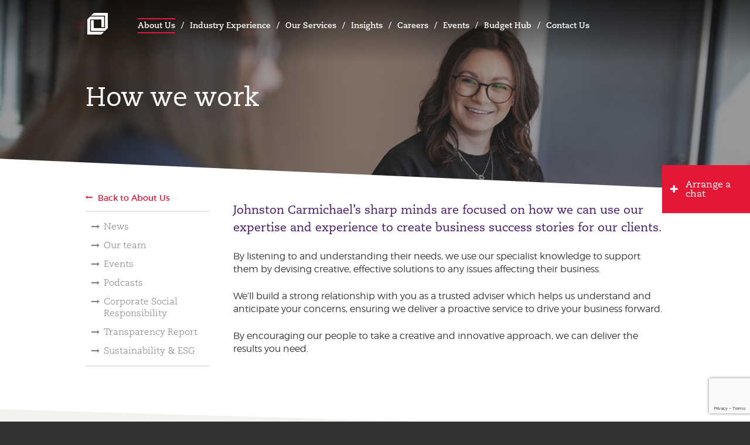

--- FILE ---
content_type: text/html; charset=UTF-8
request_url: https://johnstoncarmichael.com/about-us/how-we-work
body_size: 7603
content:
<!DOCTYPE html>
<!--[if IE 7]><html class="ie ie7"> <![endif]-->
<!--[if IE 8]><html class="ie ie8"> <![endif]-->
<!--[if IE 9]> <html class="ie ie9"> <![endif]-->
<!--<![CDATA[[if gt IE 8]><!-->
<html xmlns="http://www.w3.org/1999/xhtml" xml:lang="en" lang="en">
<!--<![endif]--><head> <meta http-equiv="Content-Type" content="text/html; charset=utf-8"/><meta name="viewport" content="width=device-width, initial-scale=1.0, minimum-scale=1.0, maximum-scale=1.0"><meta name="google-site-verification" content="oi5GltOxlZ2fZSEH_vI4Zke_DID2lIHPWIm3WYDviCQ" /><title>How we work | Johnston Carmichael</title><meta name="description" content="Johnston Carmichael&#039;s sharp minds are focused on building strong relationships to drive your business forward through accountancy and business advisory services." /><meta name="keywords" content="" /><meta name="robots" content="index,follow,archive" /><meta property="og:title" content="How we work | Johnston Carmichael" /><meta property="og:site_name" content="Johnston Carmichael" /><meta property="og:description" content="Johnston Carmichael&#039;s sharp minds are focused on building strong relationships to drive your business forward through accountancy and business advisory services." /><meta property="og:image" content="https://johnstoncarmichael.com/images/content/coffee_table_chat.jpg" /><meta property="og:url" content="https://johnstoncarmichael.com/about-us/how-we-work/" /><meta property="og:type" content="website" /><link rel="icon" type="image/png" href="/favicon-16x16.png" sizes="16x16"/><link rel="icon" type="image/png" href="/favicon-32x32.png" sizes="32x32"/><link rel="apple-touch-icon" sizes="152x152" href="apple-touch-icon-152x152.png"><link rel="apple-touch-icon" sizes="180x180" href="apple-touch-icon-180x180.png"><link href="/includes/css/font-awesome.min.css" rel="stylesheet" type="text/css" /><link href="/includes/cache/automin/bee7d5fe999759ed0d2abd6e5fe7ba89.css?modified=1734535569"  type="text/css"  rel="stylesheet"  /><style type="text/css">#header .background { background-image: url('/images/cover/ws_cropper/2_201x267_1512x783_1500x777_jc_25-5-23_35.jpg'); }
		
		

		@media only screen and (max-width: 440px) {
			
			
		}

		@media only screen and (-webkit-min-device-pixel-ratio: 2) and  (max-width: 440px), (min-resolution: 192dpi) and  (max-width: 440px) {
			
			
		}</style><style type="text/css">#ccc hr {
				height: 2px !important;
				opacity: 1 !important;
			}

			#ccc .ccc-notify-button {
				background: #e31837 !important;
				color: #ffffff !important;
				border-radius: 0 !important;
				border: none !important;
				text-decoration: none !important;
				padding: 16px !important;
				margin: 4px 20px 4px 0 !important;
				font-size: 16px !important;
				display: inline-block;
				width: auto !important;
			}

			#ccc .ccc-notify-button span {
				color: #ffffff !important;
			}

			#ccc .ccc-notify-button:hover,
			#ccc .ccc-notify-button:hover span {
				background: #005581 !important;
				color: #ffffff !important;
			}

			#ccc .ccc-notify-button.ccc-accept-button,
			#ccc .ccc-content--light .ccc-notify-button {
				padding: 12px 12px 9px 12px !important;
			}

			#ccc #ccc-notify-dismiss {
				position: absolute !important;
				right: auto !important;
				top: 50% !important;
				margin-top: -12px !important;
			}

			#ccc-icon.ccc-icon--light {
				fill: #000000 !important;
			}

			#ccc-button-holder {
				display: none !important;
			}

			#ccc #ccc-notify p {
				font-size: 14px !important;
				line-height: 18px !important;
			}

			#ccc #ccc-icon {
				fill: #000000 !important;
			}

			#ccc #ccc-end .ccc-notify-button.ccc-button-solid,
			#ccc #ccc-end .ccc-notify-button.ccc-button-solid span,
			#ccc .ccc-notify-button.ccc-accept-button,
			#ccc .ccc-notify-button.ccc-accept-button span {
				background: #e31837 !important;
				color: #ffffff !important;
				border: none !important;
				border-radius: 0 !important;
				text-decoration: none !important;
			}

			#ccc #ccc-end .ccc-notify-button.ccc-button-solid:hover,
			#ccc #ccc-end .ccc-notify-button.ccc-button-solid:hover span,
			#ccc .ccc-notify-button.ccc-accept-button:hover,
			#ccc .ccc-notify-button.ccc-accept-button:hover span {
				background: #005581 !important;
				color: #ffffff !important;
			}

			.ccc-notify-text {
				max-width: 760px;
			}

			@media (max-width: 1200px) {
				#ccc #ccc-notify-dismiss {
				    right: -10px !important;
				}
			}</style> <script data-cookieconsent="ignore">window.dataLayer = window.dataLayer || [];
			function gtag() {dataLayer.push(arguments)}
			gtag("consent", "default", {
				ad_personalization: "denied",
				ad_storage: "denied",
				ad_user_data: "denied",
				analytics_storage: "denied",
				functionality_storage: "denied",
				personalization_storage: "denied",
				security_storage: "granted",
				wait_for_update: 500
			});
			gtag("set", "ads_data_redaction", true);
			gtag("set", "url_passthrough", true);</script>  <script data-cookieconsent="ignore">(function(w,d,s,l,i){
				w[l]=w[l]||[];w[l].push({'gtm.start':new Date().getTime(),event:'gtm.js'});var f=d.getElementsByTagName(s)[0],
				j=d.createElement(s),dl=l!='dataLayer'?'&l='+l:'';j.async=true;
				j.src='https://www.googletagmanager.com/gtm.js?id='+i+dl;f.parentNode.insertBefore(j,f);
			})(window,document,'script','dataLayer','GTM-5968ZBH');</script>  <script>// This Civic Computing Cookie widget is obsolete, but keeping config here for reference. 
			var config = {
				apiKey: "f0b2202c063342a990152ed05e36a5c869dfb461",
				product: "PRO_MULTISITE",
				initialState: "notify",
				layout: "slideout",
				theme: "LIGHT",
				position: "LEFT",
				rejectButton: false,
				closeStyle: "button",
				acceptBehaviour: "recommended",
				branding : {
					fontColor: "#ffffff",
					fontSizeTitle: "32px",
					fontSizeIntro: "16px",
					fontSizeHeaders: "18px",
					fontSize: "14px",
					toggleText: "",
					toggleColor: "#e31837",
					toggleBackground: "#000000",
					alertBackground: '#000',
					buttonIcon: null,
					buttonIconWidth: "64px",
					buttonIconHeight: "64px",
					removeIcon: false,
					removeAbout: true,
					acceptBackground: "#e31837",
					acceptText: "#ffffff",
					backgroundColor: "#323232"
				},
				text: {
					notifyDescription: "In order to improve our website, we’d like to set cookies to help make our site better, including some that anonymously record statistics about your visit. You can accept these cookies or customise your choices.",
					title: "Cookies on johnstoncarmichael.com",
					intro: "Cookies are files saved on your phone, tablet or computer when you visit a website. We use cookies to store information about how you use this website and to help improve how the online services and communications linked to this website are delivered. We use 4 types of cookie. You can choose which cookies you're happy for us to use.",
					necessaryTitle: "Strictly necessary cookies",
					necessaryDescription: "These essential cookies do things that are required for the website to function. They always need to be on.",
					acceptRecommended: "Accept recommended settings",
					settings: "Customise Cookies",
					accept: "Accept Cookies",
					closeLabel: "Save changes",
					acceptSettings: "Accept Recommended Settings",
				},
				statement: {
					description: "Our Details About Cookies page provides more information on which cookies are used under each category - ",
					name: "Details About Cookies",
					url: "/details-about-cookies",
					updated : '04/11/2020'
				},
				necessaryCookies: [
					'PHPSESSID',
					'exp_tracker',
					'exp_last_activity',
					'exp_csrf_token',
					'exp_last_visit'
				],
				optionalCookies: [
					{
						name : 'analytics',
						label: 'Cookies that measure website use',
						description: 'We set Google Analytics cookies to help us to improve our website by collecting and reporting information on how you use it. The cookies collect information in a way that does not directly identify anyone.',
						cookies: [
							'_ga',
							'_ga*',
							'_gid',
							'_gat',
							'__utma',
							'__utmt',
							'__utmb',
							'__utmc',
							'__utmz',
							'__utmv'
						],
						recommendedState: true,
						onAccept : function() {

							gtag('consent', 'update', {
								'analytics_storage': 'granted'
							});
							if (window.dataLayer) {
								window.dataLayer.push({
									"event": "analytics_cookies_accepted"
								});
							}
							console.log("Analytics cookies accepted");
						},
						onRevoke: function() {
							if (window.dataLayer) {
								window.dataLayer.push({
									"event": "analytics_cookies_revoked"
								});
							}							
							gtag('consent', 'update', {
								'analytics_storage': 'denied'
							});			

						}
					},
					{
						name : 'marketing',
						label: 'Cookies that help with our communications and marketing',
						description: 'These cookies improve the relevancy of marketing activity or may be set by third party websites and do things like measure how you view YouTube videos that are on this site.',
						cookies: [
							'test_cookie',
							'lissc',
							'IDE',
							'bcookie',
							'UserMatchHistory',
							'GPS',
							'VISITOR_INFO1_LIVE',
							'lang',
							'bscookie',
							'YSC',
							'lidc'
						],
						recommendedState: true,
						onAccept : function() {
							gtag('consent', 'update', {
								'ad_storage': 'granted',
								'ad_user_data': 'granted',
								'ad_personalization': 'granted'
							});
							if (window.dataLayer) {
								window.dataLayer.push({
									"event": "marketing_cookies_accepted"
								});
							}												
						},
						onRevoke: function() {
							if (window.dataLayer) {
								window.dataLayer.push({
									"event": "marketing_cookies_revoked"
								});
							}
							gtag('consent', 'update', {
								'ad_storage': 'denied',
								'ad_user_data': 'denied',
								'ad_personalization': 'denied'
							});
															
						}
					},
					{
						name : 'settings',
						label: 'Cookies that remember your settings',
						description: 'These cookies do things like remember your preferences and the choices you make, to personalise your experience of using the site.',
						cookies: [
							'vuid'
						],
						recommendedState: true,
						onAccept : function() {
							if (window.dataLayer) {
								window.dataLayer.push({
									"event": "settings_cookies_accepted"
								});
							}
						},
						onRevoke: function() {
							if (window.dataLayer) {
								window.dataLayer.push({
									"event": "settings_cookies_revoked"
								});
							}
						}
					}
				]
			};

			// CookieControl.load(config);</script> </head><body><ul id="accesslinks"><li> <a href="#content" accesskey="s">Jump to main content</a></li><li> <a href="#nav-primary" accesskey="n">Jump to main navigation</a></li></ul><div id="shell"><div id="top"></div> <div id="nav-primary"><div class="row"><div class="col span-3 lrg-span-1 med-span-1 col-logo"> <a class="logo" href="/">Johnston Carmichael</a></div><div class="col span-9 lrg-span-11 med-span-12 col-nav"><ul><li class="parent-here first"><a href="https://johnstoncarmichael.com/about-us/">About Us</a></li><li><a href="https://johnstoncarmichael.com/industry-experience/">Industry Experience</a></li><li><a href="https://johnstoncarmichael.com/our-services/">Our Services</a></li><li><a href="https://johnstoncarmichael.com/insights/">Insights</a></li><li><a href="https://johnstoncarmichael.com/careers/">Careers</a></li><li><a href="https://johnstoncarmichael.com/events/">Events</a></li><li><a href="https://johnstoncarmichael.com/budget/">Budget Hub</a></li><li class="last"><a href="https://johnstoncarmichael.com/contact/">Contact Us</a></li></ul></div><div class="more"> <a href="#">More</a></div></div></div><div id="header" class="short"><div class="background"><div class="overlay"></div></div><div class="row"><div class="col span-12 lrg-span-12"><h1>How we work</h1></div></div></div> <div id="content" role="main" class="section scw"><div class="section-background"></div><div class="row"><div id="nav-secondary" class="col span-3 lrg-span-3 med-span-3">  <a href="/about-us/" class="link back  ">Back to About Us</a> 
<hr><div class="nav-wrapper"><div class="menu-toggle"><span>Subsection menu</span></div><ul><li class="first"><a href="https://johnstoncarmichael.com/about-us/news/">News</a></li><li><a href="https://johnstoncarmichael.com/about-us/our-team/">Our team</a></li><li><a href="https://johnstoncarmichael.com/about-us/events/">Events</a></li><li><a href="https://johnstoncarmichael.com/about-us/podcasts/">Podcasts</a></li><li><a href="https://johnstoncarmichael.com/about-us/corporate-social-responsibility/">Corporate Social Responsibility</a></li><li><a href="https://johnstoncarmichael.com/about-us/transparency-report/">Transparency Report</a></li><li class="last"><a href="https://johnstoncarmichael.com/about-us/sustainability-esg-at-johnston-carmichael/">Sustainability &amp; ESG</a></li></ul></div><hr> <div class="hide-sm"></div> </div><div class="col span-7 lrg-span-9 med-span-9 content-with-nav"> <div class="row"><div class="col span-7 lrg-span-9 "><p class="emphasis" style="">Johnston Carmichael&rsquo;s sharp minds are focused on how we can use our expertise and experience to create business success stories for our clients.</p><p>By listening to and understanding their needs, we use our specialist knowledge to support them by devising creative, effective solutions to any issues affecting their business.</p><p>We&rsquo;ll build a strong relationship with you as a trusted adviser which helps us understand and anticipate your concerns, ensuring we deliver a proactive service to drive your business forward.&nbsp;</p><p>By encouraging our people to take a creative and innovative approach, we can deliver the results you need.</p></div></div> 
<div class="display-sm"></div> </div></div> </div> <div class="section insights-panel scw"><div class="section-background"></div><div class="row"><div class="col span-12 lrg-span-12 med-span-12 sml-span-4"><h2 class="emphasis">Insight you can count on</h2> <a href="/insights" class="link">View our Insight</a></div></div><div class="row"><div class="col span-4 lrg-span-4 link-with-author"><div class="row"><div class="col span-3 lrg-span-4 med-span-2 sml-span-2"> <img src="/images/staff/ws_cropper/9_1309x210_2589x2589_226x226_stewart_pennignton-21.jpg" alt="Stewart Pennington"/></div><div class="col span-9 lrg-span-8 med-span-9 sml-span-7"><p class="author">Stewart Pennington</p> <a href="/insights/scotlands-food-and-drink-sector-innovation-under-pressure" class="link med">Scotland’s food and drink sector: innovation under pressure?</a></div></div></div><div class="col span-4 lrg-span-4 link-with-author"><div class="row"><div class="col span-3 lrg-span-4 med-span-2 sml-span-2"> <img src="/images/staff/ws_cropper/9_344x408_2613x2613_226x226_glen_small_2025.jpg" alt="Glen Small"/></div><div class="col span-9 lrg-span-8 med-span-9 sml-span-7"><p class="author">Glen Small</p> <a href="/insights/vat-refund-opportunity-hmrc-policy-shift-on-locum-doctor-supplies" class="link med">VAT refund opportunity: HMRC policy shift on locum doctor supplies</a></div></div></div><div class="col span-4 lrg-span-4 link-with-author"><div class="row"><div class="col span-3 lrg-span-4 med-span-2 sml-span-2"> <img src="/images/staff/ws_cropper/9_1136x91_1890x1890_226x226_johnstoncarmichael_portraits_-_alan_dean_003_a_sa.jpg" alt="Alan Dean"/></div><div class="col span-9 lrg-span-8 med-span-9 sml-span-7"><p class="author">Alan Dean</p> <a href="/insights/scottish-budget-2026-insights-what-do-the-income-tax-changes-mean-for-you" class="link med">Scottish Budget 2026 insights: What do the income tax changes mean for you?</a></div></div></div></div></div>			<div id="footer" class="section sccw"><div class="section-background"></div><div class="branded-background-container"><div class="branded-background"></div></div><div class="back-to-top"> <a class="animated-internal-link" href="#top">Back to top</a></div><div class="row"><div class="col span-12 lrg-span-12 med-span-12"><h2 class="accessibility">Footer</h2><p><a class="client-link" href="/contact/">Get in touch</a></p></div></div><div class="row utilities"><div class="col span-3 lrg-span-4 med-span-3 sml-span-4"><h3 class="social">Follow us</h3><ul class="social-links"><li> <a href="https://www.linkedin.com/company/johnston-carmichael-chartered-accountants-and-business-advisers" data-network="LinkedIn"> <span class="accessibility">Follow us on Linkedin</span> <i class="fa fa-linkedin" aria-hidden="true"></i> </a></li><li> <a href="https://www.facebook.com/JohnstonCarmichael/?fref=ts" data-network="Facebook"> <span class="accessibility">Follow us on Facebook</span> <i class="fa fa-facebook" aria-hidden="true"></i> </a></li><li> <a href="https://twitter.com/JC_Accountants" data-network="Twitter"> <span class="accessibility">Follow us on Twitter</span> <i class="fa fa-twitter" aria-hidden="true"></i> </a></li><li> <a href="https://www.youtube.com/user/JCAccountants" data-network="YouTube"> <span class="accessibility">Follow us on Youtube</span> <i class="fa fa-youtube-play" aria-hidden="true"></i> </a></li><li> <a href="https://www.instagram.com/johnston_carmichael/"> <span class="accessibility">Follow us on Instagram</span> <i class="fa fa-instagram" aria-hidden="true"></i> </a></li></ul></div><div class="col span-2 offset-1 lrg-span-2 med-span-3 sml-span-3 using-site"><h3>Using our site</h3><ul><li><a href="/our-privacy-policy">Our Privacy Notice</a></li><li><a href="/terms-and-conditions">Terms and conditions</a></li><li><a href="/disclaimer">Disclaimer</a></li><li><a href="/modern-slavery-statement">Modern Slavery Statement</a></li><li><a href="/details-about-cookies">Details about cookies</a></li><li><a href="/accessibility">Accessibility</a></li><li><a href="/sitemap">Sitemap</a></li><li><a href="/client-portal">Client portal</a></li><li><a href="/about-us/transparency-report">Transparency Report</a></li><li><a href="/regulatory-information-and-complaints">Regulatory information and complaints</a></li><li><a href="/gender-pay-gap-reporting">Gender Pay Gap Reporting</a></li></ul></div></div></div> <div id="floating-form"><div class="button filled tab"> <span>Arrange a chat</span></div><div class="form-wrapper"> <div class="form-container arrange-a-meeting"> <span class="close"></span><div class="form-intro"><h2>Arrange a free consultation with the team now</h2></div><form action="https://johnstoncarmichael.com/?ACT=25" accept-charset="utf-8" id="frm-arrange-a-meeting" method="post"><div style="display:none"> <input type="hidden" name="params_id" value="59362099" /> <input type="hidden" name="csrf_token" value="fb2762f5eb5c91b5f2c98db7a6c4489874d9d840" /></div><fieldset id="page-1"><h3>All fields are required</h3><div class="field text"> <label for="aam_name">Full name</label> <input type="text" name="name" value="" id="aam_name" maxlength="150"  /></div><div class="field text"> <label for="aam_email">Email address</label> <input type="text" name="email" value="" id="aam_email" maxlength="150"  /></div><div class="field text"> <label for="aam_phone">Phone number</label> <input type="text" name="phone" value="" id="aam_phone" maxlength="150"  /></div><div class="field text"> <label for="aam_your_locaion">City or Town</label> <input type="text" name="your_location" value="" id="aam_your_location" maxlength="150"  /></div><div class="field radio"><p class="label">Reason for meeting</p><ul><li> <input type="radio" name="meeting_type" id="arrange_a_meeting-meeting_type-01" value="personal_finance"> <label for="arrange_a_meeting-meeting_type-01">Personal Finance</label><br/></li><li> <input type="radio" name="meeting_type" id="arrange_a_meeting-meeting_type-02" value="business"> <label for="arrange_a_meeting-meeting_type-02">Business</label></li></ul></div><div class="field checkbox" id="services_required_personal"> <label for="aam_what_services_do_you_require_personal">What services do you require?</label><ul  id="aam_what_services_do_you_require_personal" style="list-style:none; padding:0;"><li><input type="checkbox" name="what_services_do_you_require_personal[]" value="investment_planning" id="freeform_what_services_do_you_require_personal_1"  />&nbsp;&nbsp;<label for="freeform_what_services_do_you_require_personal_1">Investment Planning</label></li><li><input type="checkbox" name="what_services_do_you_require_personal[]" value="pension_planning" id="freeform_what_services_do_you_require_personal_2"  />&nbsp;&nbsp;<label for="freeform_what_services_do_you_require_personal_2">Pension Planning</label></li><li><input type="checkbox" name="what_services_do_you_require_personal[]" value="personal_taxes" id="freeform_what_services_do_you_require_personal_3"  />&nbsp;&nbsp;<label for="freeform_what_services_do_you_require_personal_3">Personal Taxes</label></li><li><input type="checkbox" name="what_services_do_you_require_personal[]" value="property_taxes" id="freeform_what_services_do_you_require_personal_4"  />&nbsp;&nbsp;<label for="freeform_what_services_do_you_require_personal_4">Property Taxes</label></li><li><input type="checkbox" name="what_services_do_you_require_personal[]" value="trust_inheritance" id="freeform_what_services_do_you_require_personal_5"  />&nbsp;&nbsp;<label for="freeform_what_services_do_you_require_personal_5">Trust &amp; Inheritance</label></li><li><input type="checkbox" name="what_services_do_you_require_personal[]" value="other" id="freeform_what_services_do_you_require_personal_6"  />&nbsp;&nbsp;<label for="freeform_what_services_do_you_require_personal_6">Other</label></li></ul></div><div class="field checkbox" id="services_required_business"> <label for="aam_what_services_do_you_require_business">What services do you require?</label><ul  id="aam_what_services_do_you_require_business" style="list-style:none; padding:0;"><li><input type="checkbox" name="what_services_do_you_require_business[]" value="audit_assurance" id="freeform_what_services_do_you_require_business_1"  />&nbsp;&nbsp;<label for="freeform_what_services_do_you_require_business_1">Audit &amp; Assurance</label></li><li><input type="checkbox" name="what_services_do_you_require_business[]" value="business_advisory" id="freeform_what_services_do_you_require_business_2"  />&nbsp;&nbsp;<label for="freeform_what_services_do_you_require_business_2">Business Advisory</label></li><li><input type="checkbox" name="what_services_do_you_require_business[]" value="consulting" id="freeform_what_services_do_you_require_business_3"  />&nbsp;&nbsp;<label for="freeform_what_services_do_you_require_business_3">Consulting</label></li><li><input type="checkbox" name="what_services_do_you_require_business[]" value="corporate_finance" id="freeform_what_services_do_you_require_business_4"  />&nbsp;&nbsp;<label for="freeform_what_services_do_you_require_business_4">Corporate Finance</label></li><li><input type="checkbox" name="what_services_do_you_require_business[]" value="corporate_taxes" id="freeform_what_services_do_you_require_business_5"  />&nbsp;&nbsp;<label for="freeform_what_services_do_you_require_business_5">Corporate Taxes</label></li><li><input type="checkbox" name="what_services_do_you_require_business[]" value="digital_solutions" id="freeform_what_services_do_you_require_business_6"  />&nbsp;&nbsp;<label for="freeform_what_services_do_you_require_business_6">Digital Solutions</label></li><li><input type="checkbox" name="what_services_do_you_require_business[]" value="international_expansion" id="freeform_what_services_do_you_require_business_7"  />&nbsp;&nbsp;<label for="freeform_what_services_do_you_require_business_7">International Expansion</label></li><li><input type="checkbox" name="what_services_do_you_require_business[]" value="payroll" id="freeform_what_services_do_you_require_business_8"  />&nbsp;&nbsp;<label for="freeform_what_services_do_you_require_business_8">Payroll</label></li><li><input type="checkbox" name="what_services_do_you_require_business[]" value="restructuring_insolvency" id="freeform_what_services_do_you_require_business_9"  />&nbsp;&nbsp;<label for="freeform_what_services_do_you_require_business_9">Restructuring &amp; Insolvency</label></li><li><input type="checkbox" name="what_services_do_you_require_business[]" value="vat_duty" id="freeform_what_services_do_you_require_business_10"  />&nbsp;&nbsp;<label for="freeform_what_services_do_you_require_business_10">VAT &amp; Duty</label></li><li><input type="checkbox" name="what_services_do_you_require_business[]" value="other" id="freeform_what_services_do_you_require_business_11"  />&nbsp;&nbsp;<label for="freeform_what_services_do_you_require_business_11">Other</label></li></ul></div><button type="button" class="filled next"><span>Next page</span></button></fieldset><fieldset id="page-2"><div id="page-2-personal"><h3>All fields are required</h3></div><div id="page-2-business"><h3>All fields are required, except marked with *</h3><div class="field text"> <label for="company_name">If applicable, please tell us the name of your business *</label> <input type="text" name="company_name" value="" id="company_name" maxlength="150"  /></div><div class="field radio"><p class="label">If applicable, please tell us the number of employees *</p><ul><li> <input type="radio" name="what_is_your_company_size" id="arrange_a_meeting-what_is_your_company_size-01" value="1 - 10"> <label for="arrange_a_meeting-what_is_your_company_size-01">1 - 10</label></li><li> <input type="radio" name="what_is_your_company_size" id="arrange_a_meeting-what_is_your_company_size-02" value="11 - 50"> <label for="arrange_a_meeting-what_is_your_company_size-02">11 - 50</label></li><li> <input type="radio" name="what_is_your_company_size" id="arrange_a_meeting-what_is_your_company_size-03" value="51 - 200"> <label for="arrange_a_meeting-what_is_your_company_size-03">51 - 200</label></li><li> <input type="radio" name="what_is_your_company_size" id="arrange_a_meeting-what_is_your_company_size-04" value="201 - 500"> <label for="arrange_a_meeting-what_is_your_company_size-04">201 - 500</label></li><li> <input type="radio" name="what_is_your_company_size" id="arrange_a_meeting-what_is_your_company_size-05" value="501 - 1000"> <label for="arrange_a_meeting-what_is_your_company_size-05">501 - 1000</label></li><li> <input type="radio" name="what_is_your_company_size" id="arrange_a_meeting-what_is_your_company_size-06" value="1001 and over"> <label for="arrange_a_meeting-what_is_your_company_size-06">1001 and over</label></li><li> <input type="radio" name="what_is_your_company_size" id="arrange_a_meeting-what_is_your_company_size-07" value="I don't know"> <label for="arrange_a_meeting-what_is_your_company_size-07">I don't know</label></li></ul></div></div><div class="field textarea"> <label for="aam_message"> Please describe to us the nature of your enquiry. Please remember to include any additional
information that might help us with your enquiry e.g. do you have a current financial adviser or
accountant? </label><textarea name="message" cols="50" rows="6" id="aam_message" ></textarea></div><div class="field captcha"> <label for="captcha"><p>Please enter the word you see in the image below:</p> <img src="https://johnstoncarmichael.com/images/captchas/1769877180.0086.jpg" width="140" height="30" style="border:0;" alt=" " /> <input class="text" type="text" id="captcha" name="captcha" /> </label></div><button type="button" class="prev"><span>Go back</span></button> <button type="submit" class="filled"><span>Submit</span></button></fieldset></form><p>Have a general enquiry? <a href="/contact/" class="track-locations-link">Get in touch.</a></p></div></div></div><!--[if lte IE 9]> <script src="/includes/js/base64.min.js"></script> <![endif]--> <!--[if lte IE 8]> <script src="/includes/js/respond.min.js"></script> <![endif]--> <script src="/includes/cache/automin/597089e7a261f984d57b2a0a97b63497.js?modified=1761231556"  type="text/javascript" ></script> {#
#} <script src="https://www.google.com/recaptcha/api.js?render=6Lc2R2IeAAAAAG5X_fbbA5cbQ3DmsfQYEbuKTwBT"></script> <script>var recaptcha_client_key = '6Lc2R2IeAAAAAG5X_fbbA5cbQ3DmsfQYEbuKTwBT';</script> </div>  <script type="text/plain" data-cookieconsent="marketing" src="https://email.jcca.co.uk/DM-7519344690-01/ddgtag.js"></script> </body>
</html>

--- FILE ---
content_type: text/html; charset=utf-8
request_url: https://www.google.com/recaptcha/api2/anchor?ar=1&k=6Lc2R2IeAAAAAG5X_fbbA5cbQ3DmsfQYEbuKTwBT&co=aHR0cHM6Ly9qb2huc3RvbmNhcm1pY2hhZWwuY29tOjQ0Mw..&hl=en&v=N67nZn4AqZkNcbeMu4prBgzg&size=invisible&anchor-ms=20000&execute-ms=30000&cb=qsmewi2v9gf6
body_size: 48802
content:
<!DOCTYPE HTML><html dir="ltr" lang="en"><head><meta http-equiv="Content-Type" content="text/html; charset=UTF-8">
<meta http-equiv="X-UA-Compatible" content="IE=edge">
<title>reCAPTCHA</title>
<style type="text/css">
/* cyrillic-ext */
@font-face {
  font-family: 'Roboto';
  font-style: normal;
  font-weight: 400;
  font-stretch: 100%;
  src: url(//fonts.gstatic.com/s/roboto/v48/KFO7CnqEu92Fr1ME7kSn66aGLdTylUAMa3GUBHMdazTgWw.woff2) format('woff2');
  unicode-range: U+0460-052F, U+1C80-1C8A, U+20B4, U+2DE0-2DFF, U+A640-A69F, U+FE2E-FE2F;
}
/* cyrillic */
@font-face {
  font-family: 'Roboto';
  font-style: normal;
  font-weight: 400;
  font-stretch: 100%;
  src: url(//fonts.gstatic.com/s/roboto/v48/KFO7CnqEu92Fr1ME7kSn66aGLdTylUAMa3iUBHMdazTgWw.woff2) format('woff2');
  unicode-range: U+0301, U+0400-045F, U+0490-0491, U+04B0-04B1, U+2116;
}
/* greek-ext */
@font-face {
  font-family: 'Roboto';
  font-style: normal;
  font-weight: 400;
  font-stretch: 100%;
  src: url(//fonts.gstatic.com/s/roboto/v48/KFO7CnqEu92Fr1ME7kSn66aGLdTylUAMa3CUBHMdazTgWw.woff2) format('woff2');
  unicode-range: U+1F00-1FFF;
}
/* greek */
@font-face {
  font-family: 'Roboto';
  font-style: normal;
  font-weight: 400;
  font-stretch: 100%;
  src: url(//fonts.gstatic.com/s/roboto/v48/KFO7CnqEu92Fr1ME7kSn66aGLdTylUAMa3-UBHMdazTgWw.woff2) format('woff2');
  unicode-range: U+0370-0377, U+037A-037F, U+0384-038A, U+038C, U+038E-03A1, U+03A3-03FF;
}
/* math */
@font-face {
  font-family: 'Roboto';
  font-style: normal;
  font-weight: 400;
  font-stretch: 100%;
  src: url(//fonts.gstatic.com/s/roboto/v48/KFO7CnqEu92Fr1ME7kSn66aGLdTylUAMawCUBHMdazTgWw.woff2) format('woff2');
  unicode-range: U+0302-0303, U+0305, U+0307-0308, U+0310, U+0312, U+0315, U+031A, U+0326-0327, U+032C, U+032F-0330, U+0332-0333, U+0338, U+033A, U+0346, U+034D, U+0391-03A1, U+03A3-03A9, U+03B1-03C9, U+03D1, U+03D5-03D6, U+03F0-03F1, U+03F4-03F5, U+2016-2017, U+2034-2038, U+203C, U+2040, U+2043, U+2047, U+2050, U+2057, U+205F, U+2070-2071, U+2074-208E, U+2090-209C, U+20D0-20DC, U+20E1, U+20E5-20EF, U+2100-2112, U+2114-2115, U+2117-2121, U+2123-214F, U+2190, U+2192, U+2194-21AE, U+21B0-21E5, U+21F1-21F2, U+21F4-2211, U+2213-2214, U+2216-22FF, U+2308-230B, U+2310, U+2319, U+231C-2321, U+2336-237A, U+237C, U+2395, U+239B-23B7, U+23D0, U+23DC-23E1, U+2474-2475, U+25AF, U+25B3, U+25B7, U+25BD, U+25C1, U+25CA, U+25CC, U+25FB, U+266D-266F, U+27C0-27FF, U+2900-2AFF, U+2B0E-2B11, U+2B30-2B4C, U+2BFE, U+3030, U+FF5B, U+FF5D, U+1D400-1D7FF, U+1EE00-1EEFF;
}
/* symbols */
@font-face {
  font-family: 'Roboto';
  font-style: normal;
  font-weight: 400;
  font-stretch: 100%;
  src: url(//fonts.gstatic.com/s/roboto/v48/KFO7CnqEu92Fr1ME7kSn66aGLdTylUAMaxKUBHMdazTgWw.woff2) format('woff2');
  unicode-range: U+0001-000C, U+000E-001F, U+007F-009F, U+20DD-20E0, U+20E2-20E4, U+2150-218F, U+2190, U+2192, U+2194-2199, U+21AF, U+21E6-21F0, U+21F3, U+2218-2219, U+2299, U+22C4-22C6, U+2300-243F, U+2440-244A, U+2460-24FF, U+25A0-27BF, U+2800-28FF, U+2921-2922, U+2981, U+29BF, U+29EB, U+2B00-2BFF, U+4DC0-4DFF, U+FFF9-FFFB, U+10140-1018E, U+10190-1019C, U+101A0, U+101D0-101FD, U+102E0-102FB, U+10E60-10E7E, U+1D2C0-1D2D3, U+1D2E0-1D37F, U+1F000-1F0FF, U+1F100-1F1AD, U+1F1E6-1F1FF, U+1F30D-1F30F, U+1F315, U+1F31C, U+1F31E, U+1F320-1F32C, U+1F336, U+1F378, U+1F37D, U+1F382, U+1F393-1F39F, U+1F3A7-1F3A8, U+1F3AC-1F3AF, U+1F3C2, U+1F3C4-1F3C6, U+1F3CA-1F3CE, U+1F3D4-1F3E0, U+1F3ED, U+1F3F1-1F3F3, U+1F3F5-1F3F7, U+1F408, U+1F415, U+1F41F, U+1F426, U+1F43F, U+1F441-1F442, U+1F444, U+1F446-1F449, U+1F44C-1F44E, U+1F453, U+1F46A, U+1F47D, U+1F4A3, U+1F4B0, U+1F4B3, U+1F4B9, U+1F4BB, U+1F4BF, U+1F4C8-1F4CB, U+1F4D6, U+1F4DA, U+1F4DF, U+1F4E3-1F4E6, U+1F4EA-1F4ED, U+1F4F7, U+1F4F9-1F4FB, U+1F4FD-1F4FE, U+1F503, U+1F507-1F50B, U+1F50D, U+1F512-1F513, U+1F53E-1F54A, U+1F54F-1F5FA, U+1F610, U+1F650-1F67F, U+1F687, U+1F68D, U+1F691, U+1F694, U+1F698, U+1F6AD, U+1F6B2, U+1F6B9-1F6BA, U+1F6BC, U+1F6C6-1F6CF, U+1F6D3-1F6D7, U+1F6E0-1F6EA, U+1F6F0-1F6F3, U+1F6F7-1F6FC, U+1F700-1F7FF, U+1F800-1F80B, U+1F810-1F847, U+1F850-1F859, U+1F860-1F887, U+1F890-1F8AD, U+1F8B0-1F8BB, U+1F8C0-1F8C1, U+1F900-1F90B, U+1F93B, U+1F946, U+1F984, U+1F996, U+1F9E9, U+1FA00-1FA6F, U+1FA70-1FA7C, U+1FA80-1FA89, U+1FA8F-1FAC6, U+1FACE-1FADC, U+1FADF-1FAE9, U+1FAF0-1FAF8, U+1FB00-1FBFF;
}
/* vietnamese */
@font-face {
  font-family: 'Roboto';
  font-style: normal;
  font-weight: 400;
  font-stretch: 100%;
  src: url(//fonts.gstatic.com/s/roboto/v48/KFO7CnqEu92Fr1ME7kSn66aGLdTylUAMa3OUBHMdazTgWw.woff2) format('woff2');
  unicode-range: U+0102-0103, U+0110-0111, U+0128-0129, U+0168-0169, U+01A0-01A1, U+01AF-01B0, U+0300-0301, U+0303-0304, U+0308-0309, U+0323, U+0329, U+1EA0-1EF9, U+20AB;
}
/* latin-ext */
@font-face {
  font-family: 'Roboto';
  font-style: normal;
  font-weight: 400;
  font-stretch: 100%;
  src: url(//fonts.gstatic.com/s/roboto/v48/KFO7CnqEu92Fr1ME7kSn66aGLdTylUAMa3KUBHMdazTgWw.woff2) format('woff2');
  unicode-range: U+0100-02BA, U+02BD-02C5, U+02C7-02CC, U+02CE-02D7, U+02DD-02FF, U+0304, U+0308, U+0329, U+1D00-1DBF, U+1E00-1E9F, U+1EF2-1EFF, U+2020, U+20A0-20AB, U+20AD-20C0, U+2113, U+2C60-2C7F, U+A720-A7FF;
}
/* latin */
@font-face {
  font-family: 'Roboto';
  font-style: normal;
  font-weight: 400;
  font-stretch: 100%;
  src: url(//fonts.gstatic.com/s/roboto/v48/KFO7CnqEu92Fr1ME7kSn66aGLdTylUAMa3yUBHMdazQ.woff2) format('woff2');
  unicode-range: U+0000-00FF, U+0131, U+0152-0153, U+02BB-02BC, U+02C6, U+02DA, U+02DC, U+0304, U+0308, U+0329, U+2000-206F, U+20AC, U+2122, U+2191, U+2193, U+2212, U+2215, U+FEFF, U+FFFD;
}
/* cyrillic-ext */
@font-face {
  font-family: 'Roboto';
  font-style: normal;
  font-weight: 500;
  font-stretch: 100%;
  src: url(//fonts.gstatic.com/s/roboto/v48/KFO7CnqEu92Fr1ME7kSn66aGLdTylUAMa3GUBHMdazTgWw.woff2) format('woff2');
  unicode-range: U+0460-052F, U+1C80-1C8A, U+20B4, U+2DE0-2DFF, U+A640-A69F, U+FE2E-FE2F;
}
/* cyrillic */
@font-face {
  font-family: 'Roboto';
  font-style: normal;
  font-weight: 500;
  font-stretch: 100%;
  src: url(//fonts.gstatic.com/s/roboto/v48/KFO7CnqEu92Fr1ME7kSn66aGLdTylUAMa3iUBHMdazTgWw.woff2) format('woff2');
  unicode-range: U+0301, U+0400-045F, U+0490-0491, U+04B0-04B1, U+2116;
}
/* greek-ext */
@font-face {
  font-family: 'Roboto';
  font-style: normal;
  font-weight: 500;
  font-stretch: 100%;
  src: url(//fonts.gstatic.com/s/roboto/v48/KFO7CnqEu92Fr1ME7kSn66aGLdTylUAMa3CUBHMdazTgWw.woff2) format('woff2');
  unicode-range: U+1F00-1FFF;
}
/* greek */
@font-face {
  font-family: 'Roboto';
  font-style: normal;
  font-weight: 500;
  font-stretch: 100%;
  src: url(//fonts.gstatic.com/s/roboto/v48/KFO7CnqEu92Fr1ME7kSn66aGLdTylUAMa3-UBHMdazTgWw.woff2) format('woff2');
  unicode-range: U+0370-0377, U+037A-037F, U+0384-038A, U+038C, U+038E-03A1, U+03A3-03FF;
}
/* math */
@font-face {
  font-family: 'Roboto';
  font-style: normal;
  font-weight: 500;
  font-stretch: 100%;
  src: url(//fonts.gstatic.com/s/roboto/v48/KFO7CnqEu92Fr1ME7kSn66aGLdTylUAMawCUBHMdazTgWw.woff2) format('woff2');
  unicode-range: U+0302-0303, U+0305, U+0307-0308, U+0310, U+0312, U+0315, U+031A, U+0326-0327, U+032C, U+032F-0330, U+0332-0333, U+0338, U+033A, U+0346, U+034D, U+0391-03A1, U+03A3-03A9, U+03B1-03C9, U+03D1, U+03D5-03D6, U+03F0-03F1, U+03F4-03F5, U+2016-2017, U+2034-2038, U+203C, U+2040, U+2043, U+2047, U+2050, U+2057, U+205F, U+2070-2071, U+2074-208E, U+2090-209C, U+20D0-20DC, U+20E1, U+20E5-20EF, U+2100-2112, U+2114-2115, U+2117-2121, U+2123-214F, U+2190, U+2192, U+2194-21AE, U+21B0-21E5, U+21F1-21F2, U+21F4-2211, U+2213-2214, U+2216-22FF, U+2308-230B, U+2310, U+2319, U+231C-2321, U+2336-237A, U+237C, U+2395, U+239B-23B7, U+23D0, U+23DC-23E1, U+2474-2475, U+25AF, U+25B3, U+25B7, U+25BD, U+25C1, U+25CA, U+25CC, U+25FB, U+266D-266F, U+27C0-27FF, U+2900-2AFF, U+2B0E-2B11, U+2B30-2B4C, U+2BFE, U+3030, U+FF5B, U+FF5D, U+1D400-1D7FF, U+1EE00-1EEFF;
}
/* symbols */
@font-face {
  font-family: 'Roboto';
  font-style: normal;
  font-weight: 500;
  font-stretch: 100%;
  src: url(//fonts.gstatic.com/s/roboto/v48/KFO7CnqEu92Fr1ME7kSn66aGLdTylUAMaxKUBHMdazTgWw.woff2) format('woff2');
  unicode-range: U+0001-000C, U+000E-001F, U+007F-009F, U+20DD-20E0, U+20E2-20E4, U+2150-218F, U+2190, U+2192, U+2194-2199, U+21AF, U+21E6-21F0, U+21F3, U+2218-2219, U+2299, U+22C4-22C6, U+2300-243F, U+2440-244A, U+2460-24FF, U+25A0-27BF, U+2800-28FF, U+2921-2922, U+2981, U+29BF, U+29EB, U+2B00-2BFF, U+4DC0-4DFF, U+FFF9-FFFB, U+10140-1018E, U+10190-1019C, U+101A0, U+101D0-101FD, U+102E0-102FB, U+10E60-10E7E, U+1D2C0-1D2D3, U+1D2E0-1D37F, U+1F000-1F0FF, U+1F100-1F1AD, U+1F1E6-1F1FF, U+1F30D-1F30F, U+1F315, U+1F31C, U+1F31E, U+1F320-1F32C, U+1F336, U+1F378, U+1F37D, U+1F382, U+1F393-1F39F, U+1F3A7-1F3A8, U+1F3AC-1F3AF, U+1F3C2, U+1F3C4-1F3C6, U+1F3CA-1F3CE, U+1F3D4-1F3E0, U+1F3ED, U+1F3F1-1F3F3, U+1F3F5-1F3F7, U+1F408, U+1F415, U+1F41F, U+1F426, U+1F43F, U+1F441-1F442, U+1F444, U+1F446-1F449, U+1F44C-1F44E, U+1F453, U+1F46A, U+1F47D, U+1F4A3, U+1F4B0, U+1F4B3, U+1F4B9, U+1F4BB, U+1F4BF, U+1F4C8-1F4CB, U+1F4D6, U+1F4DA, U+1F4DF, U+1F4E3-1F4E6, U+1F4EA-1F4ED, U+1F4F7, U+1F4F9-1F4FB, U+1F4FD-1F4FE, U+1F503, U+1F507-1F50B, U+1F50D, U+1F512-1F513, U+1F53E-1F54A, U+1F54F-1F5FA, U+1F610, U+1F650-1F67F, U+1F687, U+1F68D, U+1F691, U+1F694, U+1F698, U+1F6AD, U+1F6B2, U+1F6B9-1F6BA, U+1F6BC, U+1F6C6-1F6CF, U+1F6D3-1F6D7, U+1F6E0-1F6EA, U+1F6F0-1F6F3, U+1F6F7-1F6FC, U+1F700-1F7FF, U+1F800-1F80B, U+1F810-1F847, U+1F850-1F859, U+1F860-1F887, U+1F890-1F8AD, U+1F8B0-1F8BB, U+1F8C0-1F8C1, U+1F900-1F90B, U+1F93B, U+1F946, U+1F984, U+1F996, U+1F9E9, U+1FA00-1FA6F, U+1FA70-1FA7C, U+1FA80-1FA89, U+1FA8F-1FAC6, U+1FACE-1FADC, U+1FADF-1FAE9, U+1FAF0-1FAF8, U+1FB00-1FBFF;
}
/* vietnamese */
@font-face {
  font-family: 'Roboto';
  font-style: normal;
  font-weight: 500;
  font-stretch: 100%;
  src: url(//fonts.gstatic.com/s/roboto/v48/KFO7CnqEu92Fr1ME7kSn66aGLdTylUAMa3OUBHMdazTgWw.woff2) format('woff2');
  unicode-range: U+0102-0103, U+0110-0111, U+0128-0129, U+0168-0169, U+01A0-01A1, U+01AF-01B0, U+0300-0301, U+0303-0304, U+0308-0309, U+0323, U+0329, U+1EA0-1EF9, U+20AB;
}
/* latin-ext */
@font-face {
  font-family: 'Roboto';
  font-style: normal;
  font-weight: 500;
  font-stretch: 100%;
  src: url(//fonts.gstatic.com/s/roboto/v48/KFO7CnqEu92Fr1ME7kSn66aGLdTylUAMa3KUBHMdazTgWw.woff2) format('woff2');
  unicode-range: U+0100-02BA, U+02BD-02C5, U+02C7-02CC, U+02CE-02D7, U+02DD-02FF, U+0304, U+0308, U+0329, U+1D00-1DBF, U+1E00-1E9F, U+1EF2-1EFF, U+2020, U+20A0-20AB, U+20AD-20C0, U+2113, U+2C60-2C7F, U+A720-A7FF;
}
/* latin */
@font-face {
  font-family: 'Roboto';
  font-style: normal;
  font-weight: 500;
  font-stretch: 100%;
  src: url(//fonts.gstatic.com/s/roboto/v48/KFO7CnqEu92Fr1ME7kSn66aGLdTylUAMa3yUBHMdazQ.woff2) format('woff2');
  unicode-range: U+0000-00FF, U+0131, U+0152-0153, U+02BB-02BC, U+02C6, U+02DA, U+02DC, U+0304, U+0308, U+0329, U+2000-206F, U+20AC, U+2122, U+2191, U+2193, U+2212, U+2215, U+FEFF, U+FFFD;
}
/* cyrillic-ext */
@font-face {
  font-family: 'Roboto';
  font-style: normal;
  font-weight: 900;
  font-stretch: 100%;
  src: url(//fonts.gstatic.com/s/roboto/v48/KFO7CnqEu92Fr1ME7kSn66aGLdTylUAMa3GUBHMdazTgWw.woff2) format('woff2');
  unicode-range: U+0460-052F, U+1C80-1C8A, U+20B4, U+2DE0-2DFF, U+A640-A69F, U+FE2E-FE2F;
}
/* cyrillic */
@font-face {
  font-family: 'Roboto';
  font-style: normal;
  font-weight: 900;
  font-stretch: 100%;
  src: url(//fonts.gstatic.com/s/roboto/v48/KFO7CnqEu92Fr1ME7kSn66aGLdTylUAMa3iUBHMdazTgWw.woff2) format('woff2');
  unicode-range: U+0301, U+0400-045F, U+0490-0491, U+04B0-04B1, U+2116;
}
/* greek-ext */
@font-face {
  font-family: 'Roboto';
  font-style: normal;
  font-weight: 900;
  font-stretch: 100%;
  src: url(//fonts.gstatic.com/s/roboto/v48/KFO7CnqEu92Fr1ME7kSn66aGLdTylUAMa3CUBHMdazTgWw.woff2) format('woff2');
  unicode-range: U+1F00-1FFF;
}
/* greek */
@font-face {
  font-family: 'Roboto';
  font-style: normal;
  font-weight: 900;
  font-stretch: 100%;
  src: url(//fonts.gstatic.com/s/roboto/v48/KFO7CnqEu92Fr1ME7kSn66aGLdTylUAMa3-UBHMdazTgWw.woff2) format('woff2');
  unicode-range: U+0370-0377, U+037A-037F, U+0384-038A, U+038C, U+038E-03A1, U+03A3-03FF;
}
/* math */
@font-face {
  font-family: 'Roboto';
  font-style: normal;
  font-weight: 900;
  font-stretch: 100%;
  src: url(//fonts.gstatic.com/s/roboto/v48/KFO7CnqEu92Fr1ME7kSn66aGLdTylUAMawCUBHMdazTgWw.woff2) format('woff2');
  unicode-range: U+0302-0303, U+0305, U+0307-0308, U+0310, U+0312, U+0315, U+031A, U+0326-0327, U+032C, U+032F-0330, U+0332-0333, U+0338, U+033A, U+0346, U+034D, U+0391-03A1, U+03A3-03A9, U+03B1-03C9, U+03D1, U+03D5-03D6, U+03F0-03F1, U+03F4-03F5, U+2016-2017, U+2034-2038, U+203C, U+2040, U+2043, U+2047, U+2050, U+2057, U+205F, U+2070-2071, U+2074-208E, U+2090-209C, U+20D0-20DC, U+20E1, U+20E5-20EF, U+2100-2112, U+2114-2115, U+2117-2121, U+2123-214F, U+2190, U+2192, U+2194-21AE, U+21B0-21E5, U+21F1-21F2, U+21F4-2211, U+2213-2214, U+2216-22FF, U+2308-230B, U+2310, U+2319, U+231C-2321, U+2336-237A, U+237C, U+2395, U+239B-23B7, U+23D0, U+23DC-23E1, U+2474-2475, U+25AF, U+25B3, U+25B7, U+25BD, U+25C1, U+25CA, U+25CC, U+25FB, U+266D-266F, U+27C0-27FF, U+2900-2AFF, U+2B0E-2B11, U+2B30-2B4C, U+2BFE, U+3030, U+FF5B, U+FF5D, U+1D400-1D7FF, U+1EE00-1EEFF;
}
/* symbols */
@font-face {
  font-family: 'Roboto';
  font-style: normal;
  font-weight: 900;
  font-stretch: 100%;
  src: url(//fonts.gstatic.com/s/roboto/v48/KFO7CnqEu92Fr1ME7kSn66aGLdTylUAMaxKUBHMdazTgWw.woff2) format('woff2');
  unicode-range: U+0001-000C, U+000E-001F, U+007F-009F, U+20DD-20E0, U+20E2-20E4, U+2150-218F, U+2190, U+2192, U+2194-2199, U+21AF, U+21E6-21F0, U+21F3, U+2218-2219, U+2299, U+22C4-22C6, U+2300-243F, U+2440-244A, U+2460-24FF, U+25A0-27BF, U+2800-28FF, U+2921-2922, U+2981, U+29BF, U+29EB, U+2B00-2BFF, U+4DC0-4DFF, U+FFF9-FFFB, U+10140-1018E, U+10190-1019C, U+101A0, U+101D0-101FD, U+102E0-102FB, U+10E60-10E7E, U+1D2C0-1D2D3, U+1D2E0-1D37F, U+1F000-1F0FF, U+1F100-1F1AD, U+1F1E6-1F1FF, U+1F30D-1F30F, U+1F315, U+1F31C, U+1F31E, U+1F320-1F32C, U+1F336, U+1F378, U+1F37D, U+1F382, U+1F393-1F39F, U+1F3A7-1F3A8, U+1F3AC-1F3AF, U+1F3C2, U+1F3C4-1F3C6, U+1F3CA-1F3CE, U+1F3D4-1F3E0, U+1F3ED, U+1F3F1-1F3F3, U+1F3F5-1F3F7, U+1F408, U+1F415, U+1F41F, U+1F426, U+1F43F, U+1F441-1F442, U+1F444, U+1F446-1F449, U+1F44C-1F44E, U+1F453, U+1F46A, U+1F47D, U+1F4A3, U+1F4B0, U+1F4B3, U+1F4B9, U+1F4BB, U+1F4BF, U+1F4C8-1F4CB, U+1F4D6, U+1F4DA, U+1F4DF, U+1F4E3-1F4E6, U+1F4EA-1F4ED, U+1F4F7, U+1F4F9-1F4FB, U+1F4FD-1F4FE, U+1F503, U+1F507-1F50B, U+1F50D, U+1F512-1F513, U+1F53E-1F54A, U+1F54F-1F5FA, U+1F610, U+1F650-1F67F, U+1F687, U+1F68D, U+1F691, U+1F694, U+1F698, U+1F6AD, U+1F6B2, U+1F6B9-1F6BA, U+1F6BC, U+1F6C6-1F6CF, U+1F6D3-1F6D7, U+1F6E0-1F6EA, U+1F6F0-1F6F3, U+1F6F7-1F6FC, U+1F700-1F7FF, U+1F800-1F80B, U+1F810-1F847, U+1F850-1F859, U+1F860-1F887, U+1F890-1F8AD, U+1F8B0-1F8BB, U+1F8C0-1F8C1, U+1F900-1F90B, U+1F93B, U+1F946, U+1F984, U+1F996, U+1F9E9, U+1FA00-1FA6F, U+1FA70-1FA7C, U+1FA80-1FA89, U+1FA8F-1FAC6, U+1FACE-1FADC, U+1FADF-1FAE9, U+1FAF0-1FAF8, U+1FB00-1FBFF;
}
/* vietnamese */
@font-face {
  font-family: 'Roboto';
  font-style: normal;
  font-weight: 900;
  font-stretch: 100%;
  src: url(//fonts.gstatic.com/s/roboto/v48/KFO7CnqEu92Fr1ME7kSn66aGLdTylUAMa3OUBHMdazTgWw.woff2) format('woff2');
  unicode-range: U+0102-0103, U+0110-0111, U+0128-0129, U+0168-0169, U+01A0-01A1, U+01AF-01B0, U+0300-0301, U+0303-0304, U+0308-0309, U+0323, U+0329, U+1EA0-1EF9, U+20AB;
}
/* latin-ext */
@font-face {
  font-family: 'Roboto';
  font-style: normal;
  font-weight: 900;
  font-stretch: 100%;
  src: url(//fonts.gstatic.com/s/roboto/v48/KFO7CnqEu92Fr1ME7kSn66aGLdTylUAMa3KUBHMdazTgWw.woff2) format('woff2');
  unicode-range: U+0100-02BA, U+02BD-02C5, U+02C7-02CC, U+02CE-02D7, U+02DD-02FF, U+0304, U+0308, U+0329, U+1D00-1DBF, U+1E00-1E9F, U+1EF2-1EFF, U+2020, U+20A0-20AB, U+20AD-20C0, U+2113, U+2C60-2C7F, U+A720-A7FF;
}
/* latin */
@font-face {
  font-family: 'Roboto';
  font-style: normal;
  font-weight: 900;
  font-stretch: 100%;
  src: url(//fonts.gstatic.com/s/roboto/v48/KFO7CnqEu92Fr1ME7kSn66aGLdTylUAMa3yUBHMdazQ.woff2) format('woff2');
  unicode-range: U+0000-00FF, U+0131, U+0152-0153, U+02BB-02BC, U+02C6, U+02DA, U+02DC, U+0304, U+0308, U+0329, U+2000-206F, U+20AC, U+2122, U+2191, U+2193, U+2212, U+2215, U+FEFF, U+FFFD;
}

</style>
<link rel="stylesheet" type="text/css" href="https://www.gstatic.com/recaptcha/releases/N67nZn4AqZkNcbeMu4prBgzg/styles__ltr.css">
<script nonce="f2GKENHSYrTyzgYNFmiBug" type="text/javascript">window['__recaptcha_api'] = 'https://www.google.com/recaptcha/api2/';</script>
<script type="text/javascript" src="https://www.gstatic.com/recaptcha/releases/N67nZn4AqZkNcbeMu4prBgzg/recaptcha__en.js" nonce="f2GKENHSYrTyzgYNFmiBug">
      
    </script></head>
<body><div id="rc-anchor-alert" class="rc-anchor-alert"></div>
<input type="hidden" id="recaptcha-token" value="[base64]">
<script type="text/javascript" nonce="f2GKENHSYrTyzgYNFmiBug">
      recaptcha.anchor.Main.init("[\x22ainput\x22,[\x22bgdata\x22,\x22\x22,\[base64]/[base64]/[base64]/bmV3IHJbeF0oY1swXSk6RT09Mj9uZXcgclt4XShjWzBdLGNbMV0pOkU9PTM/bmV3IHJbeF0oY1swXSxjWzFdLGNbMl0pOkU9PTQ/[base64]/[base64]/[base64]/[base64]/[base64]/[base64]/[base64]/[base64]\x22,\[base64]\x22,\x22S8Odwo4cK8Oow45VwoPDj8O8c3U4SsKrw59zQMKtU3LDucOzwoZDfcOXw4jCggDCpjwswqUkwqR5a8KIQsKaJQXDpU58ecKZwr3Dj8KRw5HDlMKaw5fDpwHCsmjCisKCwqvCkcKww5vCgSbDqsKLC8KPSlDDicO6wonDssOZw7/CocOywq0HT8KSwql3aDI2wqQkwogdBcKXwrHDqU/DqcKrw5bCn8OtF0FGwqgNwqHCvMKIwoktGcKAN0DDocODwpbCtMOPwrfCsz3DkwrCqsOAw4LDlcOPwpsKwpZ6IMOfwqAPwpJcScOzwqAebsKuw5tJU8KOwrVuw5l6w5HCnDXDjgrCs0jCt8O/OcKXw7FIwrzDg8O6F8OMIT4XBcK/dQ55eMOeJsKeQsOILcOSwqHDg3HDlsK5w5rCmCLDhDVCegLCsjUaw7hqw7Y3wqDCpRzDpTHDrsKJH8OQwqpQwq7Dl8KBw4PDr19UcMK/MsKhw67CtsObNwFmLFvCkX4CwpPDpGlaw67CuUTCs31Pw5MNG1zCm8OMwqAww7PDnXN5EsKjKsKXEMKAcR1VKsKrbsOKw7BvRgjDr1zCi8KLf0lZNyNywp4TFMKOw6Ztw77CtXdJw5XDhDPDrMOew7HDvw3DqgPDkxd3wprDszwdbsOKLVTCsiLDv8K/[base64]/PkZDwrTCk35Ww4XDosOiScObw5fCq8OqXEAoNsOnwrAPQcOFYkk5N8O9w6jCk8OPw5vCrcK4PcKkwpo2EcKPwrvCihrDksOofmfDuDoBwqtywr3CrMOuwoZ4XWvDlsOJFhxWPGJtwq/DhFNjw6XCrcKZWsOJP2x5w4QyB8Kxw4/CvsO2wr/CmcONW1RYLDJNH1MGwrbDh3NccMOewrQdwolqKsKTHsKfAMKXw7DDlMKeN8O7wqTCvcKww64tw6Mjw6QQdcK3bgB9wqbDgMOtwqzCgcOIwqPDv23CrXzDtMOVwrF1wq7Cj8KTfcKOwph3WMO3w6TCsiYSHsKswqwWw6sPwqfDrcK/wq9oFcK/XsKewpHDiSvCrVPDi3RGRTssE3LChMKcJcO0G2p9JFDDhBBFEC0mw4knc2bDuDQeEBbCtiFSwo9uwopdAcOWb8O3wo3DvcO5Y8K/[base64]/[base64]/w5bCl8Kbw51/TsOywrDCkxTDqBrDo3ZUKR7Cg3w9aSx5wrNPN8OhbBcxSFrDvcOpw7lfw51Ew4jDoQ7Do2fDr8Kdw6LCu8Kowq8CAMOef8OfCUpSPMK2w73ChToZDnvCj8K9RmnCn8K7wpkYw7DCkDnCplrCm1LCtXnClcOsecK/[base64]/GsOiLMK9w73CmsKaw6DDpW3CnzB/ZkpqCEDDv8OYQsOzNMKCJ8K/w5ABI2F/dWnChjHCrFRSworCgn5kWcKAwr/DksKkwoNsw55Zwp/DocKMwp/CgMOHKMKOw4HDlMOEw64WaDTCsMKRw7/CpMO4NlzCqsObwrHDlMOTfyjDsEE6wrFpYcO/wrHDgn92w6UABcOSKnp5cSxFw5fDnEJ9UMKUeMKfe0wiYjl7CsOlwrPCmsK/UcOVFxZaEE/[base64]/DmcOxw6UvwqfDkMKRGjTDnTo6wqjDrwhbUjjDhMOfwq8bw63DlD5ACsKkw4hDwp3DrcKPw4fDmG4Ow6TCjcKwwo5kwpJkLsOcw7HCt8KUNMO7BMKSwovCh8KAw59yw7bCucKdw5laa8KWTMObE8Orw5/CrWPCu8O+BCzDtlHCnG89wqnCusKRIMOIwqAGwoAZHFY+woEzM8Kww7ZXJWMhwrc+wpnDpmLCqcK9P04/woTCixpmA8OuwonDicO2wpHCkkXDhMKpaSdDwprDs2BRLcOcwrxswrPCi8Osw5Nqw6F/wr3ChG51QB7Cu8OMLCRkw6LCvsKwDxZYwpjCryzCrFgcFDLDqW4aHzDCvjvChjQNBzbDgMK/w6rCuQ7DvkszBcOhw4ZnIMOywrIGw7LCtcO1MA19wqDCiEHCgiTDjWTCjDYXd8OdEsOTw6t5w7bChh4rwprCjMKhwoXCuCPCoFFrejDDhcO+w4YeYFpGAcOaw5XDmhzClzl5VC/DisKqw6TCicOpesOaw4LCqwkAwoNNXloFG1bDtsOrfcKcw6h6w7rCqAjCgnbCsmELXcKCRSp/[base64]/CoMOBwr0yR8ODL8K4Gmpow4zDg38Uw6JYIVLDksOeXklEwq8Lw7fCt8OGw5MiwrDCqcOkR8KDw5sUQRZzGxFKaMOTEcOCwqg9w4gkw5lMWsOxWnhgF2YDw7nCrWvDusOKJ1JadjhIw4bDu2AcRQRCcT/[base64]/Ck8OSWDDDpgzDhsONw4bCvC59W8ONwqzDuRY3S0bDu0ROw6gsJsKsw4ITdjzDhcO/Fk8Rw490NMObwonDocOKXcK8V8KGw4XDksKYTAdzwr49SsKwYsKDwrLDu2jDqsODw6bCilQ3acO8ez/[base64]/DrVnDkMOAwqhPw6nCphHCvFgAwpckw5ZJGMKqeMOawq5pwqhswpPCnlLDsWcxw47DkRzCvFTDvDtTwp7DnMK0w5YHTh/[base64]/VGvCvVF+fB3DiSBTK3QDwofDpMKqDDNqw4tew6Ngwp7DtmHDq8O/N2TDgcOkw5I7wpUHwp0Pw6/[base64]/DhMKrw6rDmiFUBErCpcOjbjITUsK/PijCt17CocO+VirCtzI9D0bDnxTDhcOcw7rDt8KZKU/CtgA/wrbDlx0FwrLChsKtwoN3woLDgXJzd0nCs8Klw5NUTcOxworDhwvDhcO6A0vCpFdsw77Ct8KrwoB6wp4eLMK3M01pdsK3wqM+RMOGe8O8wr7ChMOIw7LDsjFDOMKNT8KPXgLCgX1OwpxWwoMGQMKswo3CjBjCo1pfY8KWY8KVwowVK2g/RgUHUcKWwqvDkTzCkMKAwrLChCQBeXA3Axogw7NJw4bCnnFnwqbCukvDrFrCusOeIsO+ScKEwqxgPirDm8KjdF3DtMOPwrXDqjzDl0EYwpbCqgQywrjDh0fDscOqw70bw4zDqcODwpVmw5kDw711wrAcAcKPJ8O5EWTDucKaE1YNccK+w5ARw63DkzrCiTxww7/CjcOcwpRLAcKvCUHDk8O8JMO8bQDCsVbDksKKVzxDJjvDksOjXRLChcOSwoTCgQrCkyvCk8KFwq5YcBoxBsOeU11nw5oAw5JcScK6w5NpeFTDm8OWw77DncK8Q8KGwoFPXU/ClxXCjsO/[base64]/Do8KEUlUOUsKaw7TDh0HCi0bDqsKPwrDCu8OMwrNJw4tWW3fDuXzDvz3DsRPDuAbCmsO9O8KyTMKew6HDqWQUU3/CpMOSwr1zw6QGWjnCsEM0Ag4Tw4ZhBkBzw5Ukw5HClMOWwpZaU8KKwrxYCkJTfg7Ds8KZPsOUWsO6AHtowqxQIsKzXCNhwqYVwow1w6vDvsOWwrMJax3DhsKdw4zDmyFkDk9+QMKNGkHDg8KYwp1zbMKUZ2MWDcOdcMO/wpkZLFIrEsO4BHfCtibDmsKCw5/CvcKjecOvwro0w7rDp8KFJ3nCqcKrd8OpRgFaVsOZLlXCrT4ww7PDpSLDslfCsi/[base64]/[base64]/[base64]/CmG1Kwq4TFj0tw7DDu8OCw7DCgcOAw4k3w7PCkRxYwpTDkcOlwrPCtcOlRQN7G8OyWwPCs8KOJ8ODICzDnAArw6XDu8O2w6vDlcKtw7wtYMOcCCDDo8O/w48bw7TDuzHCpMOHB8OpZcONR8KudBhYw7RLWMOMIWPCicOwVAHDrVLDoylsTsO4wqtRwq5XwpwLw6c5woQxw5pWCQ8/[base64]/DmcKZw6ZuWsKwwoXCp8K8ZcOkXsOIw7BpGxVGwrjDrWDDs8OxQcOxw4wXwqBzE8O/[base64]/DgcOANCgTWcOyQTfCnsKowop/wr/[base64]/[base64]/DmsOqwrACWsKKbsKgIMKkwrHCj8KhXXJbw4kxw6BcwojCjVHDgcKGHcO+wqHDuyMCwolNwpJww5dywqPDp3rDg2rCvGl7wr7CvMOXwq3DikvDscOWw7vDoA7CohzCvhfDi8OEW1DDjxzDqsO3wp/Dh8OnEsO0AcO5UMOaEcOow6jDncOWwo/[base64]/DnMOYwoEXwo/DrEjCmsOwbcKTwphhbyoPYmbCli5bMAPDmgPDp2ABwoVPw6HChBIrZsK0O8OIWcKFw6XDiXV6D13CusORwp4Sw5ogwozCgcK6wrpWc3h4LMKZVMKvwqBow6xrwoMpdsKHwotNw6tWwosVw4fCs8OXOcOLQBFkw6zCqsKJBcOGABbCpcOAw5/Ds8KQwpwKXMOJwqrCnzDCgMKSw5DDlMOGeMOQwp/CucO9HMKuwqzCo8O+fMOPwoZsFsKswq3CjsOzJ8ObCMO3JS7DqXwLw5txw7HCosKwGsKNw7HDjldHw6fDosK2wpFubTTCn8O0RcK+wq7CgFXCvQN7wr0Owr8mw7NfOQfCpHEWwr7CgcKsacK6PlfCh8Kiwosuw6/[base64]/Cu8K6wp8URV/DpcKIw6TCkMKUKQ5Hw6HDocKnN0TCk8O7worDicOmw7DCjsOawpgPwoHCpcK/[base64]/[base64]/JMO7EngYwq0BwrhOw4NNw7DDg8OoRTfCuMOJTl/ClnLDjwfDhcKbwprCk8OAFcKOaMObw6MZL8OXB8K8w4k3clrDlH3Cm8Ofw4nDhEU6PsO0w44ATiROZxxyw7nCjwjDuUcmKAfDsmLCssOzw43Dn8OVwoHDrEAvw5jDr0PCtcK7w5bDjnUawqlCP8KLw5HCo2l3wobDusOewod1woHDhyvDhXHDqTLCgsOnwo/CvxfDkcKLZ8KPYyXDqsOsHcK5D0FvV8K7WcOpw63DisKrV8KawqvCi8KHcMOEwqNZw6vDjsKOw4tbE3zCoMKkw5QabMKYe1DDlcOSExvClCV2b8OaFTnDhxwXFsKkJsOmdMKIZm49WUgbw6PDmGUCwo9PM8Omw4/Ci8OOw7ZBw5JKwobCusOwfsODw5pwVwzDp8KvO8OlwoxWw745w4/DiMOywoRIwp/CvMK9w4tXw6XDn8Kqwp7CtsK1w5ZdDFzCicOcX8O2w6fDsgVmw7HDhRJvwq1dw7smccKEw6Afwq9Sw5fDj01zwoTCmMKCWXzCjEouC2BXwq17asO/bjQKwp4fwqLCtsOLEcKweMOlXzLDlcKYZxLCn8OtfUo1RMOYw7rDjDTDhnQ3IcKHUUzCjMK0dwEWWsO1w63DkMO9HWBJwoTDtxnDvsOfwrnCpcOnw7QdwojCulwOw6tVwppIw6g9JQrCl8KLwqE3wr98O3gMw7c/OMOIw7zDmD5YO8OoTMKQNMK+w4nDvMOfPMKWPMKGw7PCoxrDklHDoT/CqsOkw7nCqcKmD3bDvkdFdMO5wrTCnWtaVj9WXXpyTcOywqdTDjpYH3RYwoI4w6hTw6hEDcO0wr4XAsO3wqcdwrHDuMOnBi4HEhzChhsaw5vCssKpbkYMw6BlDMO/[base64]/CgRBfRMKVSMKow4Z2JwLCrMObFyljR1sqZAwYMMOVGD7Duj3DrRsnwqHDlnZCw7Nxwr7CoknDuwVYWk3DjMO+G2DDplEtw47DmXjCrcOYU8KxFT19w5bDsnbCpXdywpLCjcOxAMOuJMOMwobDocOcZG1TNk7Ch8OtHy/[base64]/w5PDuFbDjjbDj2jCtXnCvH1oXDtdbFVNw7nDgMOQwpEgZMKUZMOWwqTDvW/CrMKpwpsmHcKjVA9gwoMJw5gAKcOcOjczw4cIScKRd8OeCAzCjWVmZsO0I3vCqR9vD8ONR8ONwrh3EsOPcsO9X8OJw54DUQAWWQLCpFPCvhDCv2Y3V1PDvMOwworDvcOcYBLCuyXCsMO+w5nDghHDsMOsw7tEfQbCuFdbN0bCisK8d2Etw4HCqcKgD35vTsOwb2/Dn8Kre2XDtcKHw4RZLGt7NMOTecK9IgpPG1bDmzrCvgkQw6LDqMKIw7BdDgXCrW5wLMOPw4rCnTrCjlLCpMK9LcKcwpIXQ8KvPW8Iw7pHE8KYGUI7w67ColBpI39Ew4rDiHQMwrpjw70ycnwMcMKvwqY/w718Q8K2w4ccOMK2BcK9LxzDl8OSfi1Pw6nCmsODRwEAO2jDtMOpw79cBS8Lw6IewrPDiMKqdMOww6MRw6DDoWLDpMKhwrTDnMO5fcOnUMOiw4/DmcOnZsK6bMKOwojDhSXDqkXDqVZbPwLDi8O4w67DvxrCsMORwox+w43CuRUfwp7DmCI7WcOgcCHDrkTCiX7Dj2PChcO5w4QgGsO2RcOYCcO2DcOFwr/[base64]/dTZaFcOVw6TDoUMdw7wve8OufsO6wpTDhUTCjC/[base64]/w5jDtTTDnsOOw4tqJErDiks1w78mbnXCrQbDgcKiQmNzTcKsBsKHwpLCumF/[base64]/CsMO2w7B6NcKIwr5tHy5Xwop3w4JIwrDDsnIrwqXDkTw0GcOxwrDCrcKaXFDCrcK4dsKZBMKvMkp7ZELDscOqfcKGw5lGw73CtBAIw7o9w4jDgMKoSGBAbBoswobDnkHClFjCtmjDosObPMK7w6rDnRHDkMKfYz/[base64]/eB/CoBkCwrPDunrDujoHfUYyw6hXc8KRw69lfyjChcKDZcKTa8OlDsKVWFdBYQ/[base64]/CocKZw6nDm8O0PcKSwpccf1UTw7DDhcKfb23CnsOkwoTCqMO8woMMCMKMfGEaJFpRPcOBbsK0X8OURyPCizrDjsOZw4llbybDj8O1w7XDuDNQV8KTwqFJwrEWw5kxw6TCoUU3HmbDjHDCsMOfXcOFw5pTwpbDnMKpw4/[base64]/woTCnxXCm1Mmw7rDuSwAw4FPSSHCr8KbwrPChmfCrW3CusKywp9Gw60yw4MGwoEmwrjDmy4WFcONKMOJw4DCpilTw7p7wp8HDcO/w7DCsh7Cn8KQOMOaIMKUwr3CiQrDtVcbw4/CuMO6woJaw7hVw7bCrcOYNA7DnxRAHEnDqTLCgwzDqjxIO0HDqMK7KA5WwpnCmAfDhsKJAcK9MFJzW8OvFMKaw7PCnG/Cj8KSNMOpw6LDo8KtwoNfKHLDscKuwrtzw77DhsOVP8KmdMKywrnDicOtwo8UY8OybcKxF8OKwr42wo57WGBUWRvCq8K/Dk3DgsORw4hFw43Du8O0VUzCuFRXwrHChl0kFGhYKsKme8KdczdMw6XDm0NDw6/DnHRYKMKKWwrDl8OEwpslwod2woQkw7DClMKlwrDDuArCsGpkwrVYFsODR27Co8K+FMOCF1XDpxdAwq7DjHLCvMKgw7/CoE0cEBDCu8O3w4t9VsOUwpIewpfCryXDsiVWw58iw7olwovDmyhjw6A3NcKXew5EVi7Dq8OmZCPDvsO/wqFmwq5zw6rCo8Otw540VcO3w70FdRnChMKyw7QdwpAgbcOswrNDMcKPw47Cgm/DqkfCq8KFwqN7ZTMMw41iG8KUSX0ewodNTcOwwpTCqT9td8KQGMK8fMKhScORCnDCjQbDocKpJ8KlCF81w5Y5BHnCvsOwwrMzD8KfM8Kkw5rDuQLCojHDkQVZVsK/O8KTw5/DkX/CnHpKdSfDlSU6w6J+wq1vw7LCtkPDm8OZcQjDlcOQwo9rEMKpwo3DsWvCpMKYwo00w4tCc8KnJ8OQHcKSf8OzMMOfbETCmlvCnMK/w4PCtzrCtxsJw4MtF1vCsMK2w47Dv8KjdEPChELDmcKgwr3CnmgyVcOvwrFbwoDDuS7DisK4wqBQwp8+ezfDvxd/SC3CnsKiUcOyO8ORwqrDtDtzJsOZwoUowrrCkHAhI8OCwrAjw5PDsMKEw7Z6wqk7PhBtw4Q1FCrCgMK6woE5wrPDojgAwpMFUQ8SR3DCjmRmwqDCoMKYNcKAAMOnD1jCjsK/w7rDjMKZw7Vbw5pCESfCnBDDnhI7wq3DsWFiA2zDs1FBegIsw6bDoMKuw4lVw4jChcOgJMO8H8KYDsKbNXZ6wq/DsxjCmD/DlAXCpEDCiMKxCsOPRlcTU09qEMOww4tnw65/WMK7wo/DhnEvIR0Mw6HCuz4IUh3ClgIYwrfCoTcKVMK4Q8OjwqXDqBFpwqNtwpLChMKMwqTDviAtwqB9w5dNwqDDvjJ8w5w0BwAqwqYrK8OKw6TDswcQw6QPfMOdwpfCncOcwo3Cozp/TXoqIAfCncKeLBLDnCROcsOUJMOdwqkSw5zDl8O0AWVfRsKBI8OFS8O1w4IvwrDDtMOWD8K2MMOmwolsQ2RPw5s5wrFpeyQ4GErDtcK4NnTCicOlw5fCokvDsMO6wqDCqQ41cEEhw63DkMKyI2MSwqJdNnl/HiLDg1EqwoXCrMKpBUoKGGspw63DvhXCljbDkMKuw73Dnl1Mw4tCwoFGP8OWw5vCgFVMwpcTLGZJw5wuDcOJKhLDph5nw4gew7jCoGJYKA12wr8qLMO0MVRTNMKXccK/FlBVwqfDlcOjwpdQDFvClgHCl2PDg3d4MjnCrRzCjsKfZsOmwpYhDhQgw4x+FnfCjwdfLyEEPiI2NjsHw6Rrw6p7wokhLcKDV8KyV1jDtz56bzvDr8OSwqDDu8Oqwpl/XsO1HV/CkXnDnU5Vwo97XMOxDBxsw7Qjwo7DusO6wo11eVAfwoc3RnXDmMK+Q20AX05vZEpjbxoowrFSwq7CjAkUw5ZRwpwSwosPwqU0w6Vkw7w8w5HDnSLCozVww6zDrGNDLA46UScmwotEbGwrWjTCmsOTw6/Ckm3DpDvCkzvCr19rOkVcIMO5worDoCZbRcOSw6JTwpHDocOTw71CwpVqIMO4X8KcJC/Ck8K4w5hTKcKXwoNrwpLChhvDl8O1JTbCrFQzRi/Co8OkQcKmw4YUw5PDv8O2w6fCosKAB8Otwp9Qw7TCmjfClsOKwonCiMKVwq1jwqRsZ3QQwoYrL8K3L8O8wqdsw5/[base64]/DqXoRw5M1wqpFMEDCu8Kkw4Bbw5pSwqkJw6FLw5g9wr1BS1wzwqvCnF7DvMKhw4nCvXkaDsO1w7bDq8OzbGcKIm/CqsKRYXTDtMOffcKtwp/CnRRoDcKNwrg7GMOHw5hcVsOXB8KEVWpwwqvCk8OZwqrCk3EgwqVewo/DiTvDssKzQFp1wpJ9w4hgOhvCocODdUzCrRUGwo1Sw6xHQMO1Qg0iw4rCqcKQDcKlw5NFw7hMWQwpIR7DrF0xJMOoYjXDlsOCX8KTSHMaI8OZUsO5w4bDgyrDlMOqwrh1w4NEJUxUw4DCtW4bWMOWwpUfwrHClsOeKWE3w6DDnBJ/[base64]/Ck8KFwpU7esO/MHYJwpfCjy5kWcKswrDCrkc5ZxxJw5nDosOiBsOFw7TDqApeFsKQZQ/[base64]/McKKw5skw6RwYcK8TzIew6jDhDBrMF8bw5nDscKHewzCicOMwoDDjsOBw45DGlhnwrfCk8K9w5lYeMKmw4jDksK3CcKNw7PCucKewo3CvFgxN8Knwrlew71gZsKlwp/DhcKDMinDhsKUeQvCu8KAIBvChMKnwqHCjHPDoTbCrMKNwqkAw77DmcOSDGnClRrDoWDDnsOZwr7DjgvDgk8Uw4YYIsOhecOew7vDpB3DjBjDuxzCkBQsHXU9w6oDwqfDgloSfsODcsKFw7FoID02wrVGK3jDonLDmcKTw5jCksKIwrYEw5J/w7oLLcOPwoYnw7PDl8Ocw7lYwqjDoMOCBcOxYcO/XcK3MBZ4woFGw5gkGMOxwrR9AC/DssOmG8KQQFHCnMOfwpHDiCbCtMK3w6UVwpIRwrQTw7XCmAM6JsKUUUZzA8K/[base64]/Ck8Kte1cMwpHChMKNP8KBesKkwrPCvcKew4p2QkQ/asKvBRR1OQQjw7/CksKIVEtjSCUTKcO9wpFMw69Tw5k3wq4iw63CqB8rC8OTw7wMWcO/[base64]/Dqic4w6t2dlzDigMQO0HCjMKRGMO1w6zDnVcuw7RSw7Eyw6LDoSUbwqbCtMOPw7h+w4TDh8KNw64fWsOaw5vDvhk5P8KkFMO/XBsJw7t0bRPDo8OjWsKxw7U3a8KtXSTCkmDCscOlwonCvcOnw6RGCMK1DMKuworDs8OBw5ZKwoHDtkvCksKjwqRzTytQHikJwpbCssK+a8OYBcKWOi/CsznCisKIw6opwrEZS8OcXRNZw4vCocKHZXBuWS3CjcKVPF3DhUUSRsOEQsOeIjt5wqzDt8Otwo/[base64]/CvcKpwq8UI8OEwp/CiDzChsOvSi/DslAYcAFNTMO4RsKXcgHDiCVww7QEOgrDpMKAw5nCl8OHJgAGwoXDlENUbS7CpcK/w6/CjMOEw4bCm8OVw7HDgMO9woRecWTCj8K8HUAPBMOJw48Gw67DucOWw6PDpUnDucKlwrPCvMOewrIAf8OcBHHDi8Kxe8KiXMO9w73DsQ8Xw5VVwoUsTcKbEU7DkMKbw7jCp3vDjsO7wqvCs8O/ZxEtw4rCnMKVwovDnXkFw59cacOXw7sjO8Olw5J/[base64]/[base64]/[base64]/NcKOw7jCiXfDkirCosKwRsKvwqt4wr3Chk1uLGTCvAzCrl0MTHNFw5/Dn1TCpcK5HBPCkMO4RcKlf8O/Z2nCvcO5wonDicKPVTTCu1/DsXM6w6/CrcKRw7bChMK5wr5QYAfCocKSwoVsEcOiwr7DjivDisK7wprCi2ZOVMOKwq02E8KewqLCm1ZRCHvDk0Ygw7nDtMKNw4I4BxfChDUhw5nCrnMfIHjDk09SYMO2woxkCcOcTSpOw5XCqMKxw5jDgMOnw6DDhnPDl8O/wqnCk0zCj8Klw6zCgMKLw7BYEWfDp8KOw7/DgMOUIw4iGGDDl8Ozw7kbbMOzdMO9w7doesKjw5xpwqjCjsORw6rDrMKMwrrCgnvDkwPCqQDDgcO6c8KMbsOzKcOFwpfDhcKUPXXCsmEzwr0iw48+w7rChsKRwqx3wrvCj2Y7dnEGwr4zw6/DhAXCvUpQwrvCph5ECkHDjFd3wq7CumvDmsK2cmFAQMOIw5HDtMKVw4QpCMOUw4DCtT3Csg/Dh05kw75hTQF5w5Axw7Mdw5oCScKAbw7CkMOURgzCk2XCrgDCo8KiSh9uw5zCmsOJCx/Dg8K4H8KLwpY1LsOpw4EXGyNTY1IbwqHCt8K2TcK7w7fCjsOnJMOYwrF5NcOjU1fCiTnCrU7CnsKqw4/Cngo1w5ZcTMKMbMKUGsKiQ8OPAh/CnMOMw5MZcTLDgxc/wq/CpBolw5VeWmYfwrQowoZAw7jCuMOfR8KAVm1Vw7xrS8KvwqrCl8K8bWLCjT4Yw6gQwpzDpMO/Fi/CksO6cwXCssKOwqXDs8K+w4TDqsOeSsOgK3HDqcK/N8OtwqYITjHDl8OOwqV9WsK3wqTChgEnSsK9YcO6wrLDscKNGWXDsMKyMsOgwrLDoArCk0TDqMKUA10rwrnDvMO5Xg8twpFlwqkvM8OuwoxIb8K/wrvDgW/Cn1QDAMKYw4/CnDlvw4vCpS95w6dPw60uw4osNFDDvzHCkQDDucO2Y8OrP8KPw53CmcKNwqc6woXDhcK/CMOZw6p0w7VrQRc7IhQ6wrzCnsKGKFrDpMK4X8OzEcOGICzCssOzwp/CtHU2d37DvsK2cMKPwr0me23DmEhcw4LDsRjCoiLChcKQEcKTfHLDlmDCoRvDmsKcw5PCgcO0wqjDkgsPw4jDlsKrKMOqw593bsOmQsKTwr5CC8KfwqZ3YsK0w73CjDEVJRzCisKyUzZPw4dPw5/Dg8KdAcKVw7x3w7HCksOmJVIrMMKDK8OIwoTCj1zCisKWw4zCmsOzHMO+wqHDm8OzNhDCosK2LcOgwo0lJwAaBMOzwoJiKcOcwqbClQ7DocKxagTChXLDjcKYLcKkwqXDqsKgw7hDw4MZwrI6w7k+wprDi1Fsw5rDrMOgRU57w5c3wr5Gw4wWw4MFJ8K/woPCsWBwMMKUZMO3w77DjcORFxTCpk3CrcKeAMK5VHPClsOBwrzDjcOwQkTDtW1Qwphrw4zDiR8Cw480fwzCiMKHGsOYw5nCqxwzw7wrBDrClRvCsCYtB8OUADbDgz/DrWnDmcK+fcK5UhzDlsORWjc2dsONW0bCs8KuZMOPQcOAwqFrRgLDusKDL8OqP8OawrLDkcKiwrXDrSnCt2EaMMOPSGDDnsKAwqoJw5/[base64]/CqcO2woUiwr/[base64]/CpsO3wqvDr0NvXGrDvlTDh8KAJcKsEFtYJigscsO2wqtXwrXCqlkBwpRlwoJDb0xnw4k9KALCnWXDu0Bjwq4Kw5vCpsKmYsK2PR08wpbCm8OIWSwiwqYAw5RQfTbDn8OGw4FQb8Kjwp/CihBCMcKBwpDCv1cXwoRBDMKFcEbCjFTCv8OOw5xBw5/CrsK7wqnCncKSfGzDoMKywrgLFMO3w4vDv15xwp0LLQ1/w454w53Cn8OFcgVlw7huw7bCnsOGNcKBwo9Mw414XsK3wpoGw4bDihsGewNvwr1kw4HDlsOow7DCkXVMw7ZEw6LCuhbDk8OPwrpGSsOUED3CgFkIdmjDhcOXPcKMw5xgX3PChAETZsOKw77Cv8OYwq/Cq8KfwrvCqcOzNwvCt8KMd8Klwo3CtgFbA8OUwpnDgMKHwo7DoU3CjcKyTyBAX8KbDMKaan1nUMOpeQrDlsKlUTozwroQIFB4wp7CjMO1w4HDt8OnQjBEw6ImwrYmw4LCgy8uw4AgwpLCjMOubsKvw7/Cm17CnMKLPyQJYMOUwo/[base64]/CvWnDvsOjwqPCn1BhwolCdcOZw7bDkcKOwpXDhE8Dw7x0w7LDnMK6E0wuwo/DvMOWwr3CmSTCrsOwPghQwqNkUyFLw4XChjtEw7p+w7BYXsO/XVs/wpB6G8OFw74NM8O3w4LDncOpw5cNw5bCjsKUXMK0w4rCpsOHG8OqEcONw7QMw4TDgTtWSF/DkUhXRSzDpMKfwrTDuMOcwoLCuMOtwrfCohVCw6jDh8ONw5XDiT8JD8O2YXIuYibDpxzCmUfDq8KRacO9eTkMD8Odw6kBV8KqA8OuwrcMNcOOwp/DjcKFwqQ8YVIdem4OwrXDj0gmA8KGOHHDrMObSXrDogPCuMOww5cPw7fDicOlwoEkVcK+w7hXwrLChznDtcOxw5Y9X8OpWwfDrsORQi1hwod1GmbDiMKLwqvCj8KNwpBfRMO5Ynh2wqNRw6lzw4TClnNaKMO/w43DicK/w4TCncKLwqPDgC0ww7vCtMOxw7RAC8KbwpdZw73Ds2fCu8KnworDrldvw7cSw7jCkFfDqMKTwqZ9W8OvwrzDtsOlRALChz9KwrTCp1xadMOYwrQHRUnDqsKUWHzCr8OmfcK/LMOiAMKbNmzDucONwrjCs8Kkw7TCqDIdwrN+w58Qw4ImdcK1w6QLNFbDl8KHRj/DuQYLLV9jcgHCocOUw7rDocKnwqzCkFnChjdnMmzDm0B2TsK3w4DDusKewonDqcKoWsKtSXTCgsKOw5hcwpFFBcO/ScOkasKBwrtPRBAXcsKuaMKzwrPCsGgVe1jCpcKYCj9uX8K0bMOYDRB6OcKAwpRnw6dRCEbCpXILwprCoSwAIxAfw4vDj8Kkwo8oL1PDp8Oywro/Szh2w6QXw5BqK8KObzPCnsOKwo3CrAY5E8Otwq0kwogCdMKMfcOPwrdlNWcYA8OiwqfCtjDCoCE4wpYIw5vCp8Kfw5VrRFDCtXBxw4IPwrTDs8KkPhgxwqjCn2YUGl43w7vDjsKkS8O1w4jDhcOEwrfDs8Kuw6Abw4ZlHT4kQMO0wpPCogA/w4DCt8Kue8KnwpnDncKWwqbCscO+wqHDqcOwwofCrhbDlXbCvsKTwp1/I8ObwrAQGmvDuBkFNjPDu8KfUcKaesOWw7zDjypheMKxJEnDl8KxbMO9wq5zwqZjwqtiY8KYwohOKsOUUSxCwp5dw6TDmDDDhUErJVLCuV7Dm2plw7kKw77CoUIxw6LDrcKqwoE9DVLDjnvDrMOjF0/CicOowroRacOYwqHDgDphwqkcwqTDk8OAw5MBw4BuIlPDiGghw5F1wo3DlMOdHTnCuGtfGhjCpsKpwrcRw7vCgCDDv8Oow7/Cr8KPPHoTw7RFwrsOGcO9V8KawpXCpsOvwpHCo8OUwqIgVF/[base64]/DqcOywqPDjlQRL8KEJcOmR2rDlwYtSMKRTsOiw6XDjnkkeS7DiMKDw7PDh8Ktw54DJx3DpADCgF0hYVZjwqRgG8O9w4vDusK4wpvCucOTw5jCtMOnEMKQw7ccdsKiIScuR1vDv8OEw5smw5oJwq8pUcOYwo3DiypnwqE8VkNWwqsRwr5AG8OYS8OOw5/DlMKZw7NMw5LCg8Oywq3Dq8O4TTfDjxDDuxQ1RjZkJHfCkMOjRcK0JMKpHcOkP8OPZsKsFcO1wpTDsgMzDMKxU20Kw57CvQTDncO/w6vDoWPDqQl6w4k/wqzDoV4Xwp/[base64]/Do1/CqMOVw5jCjDHDusKxPTrDssKSw57ChsO6w5/CvsKaw7AswoMOwq1XShZpw7IZwrIfwqTDsw/[base64]/DlB0nBsOxUsORwrlLw7Zuw4Zrw7ZzKMOnXGLCl155w6crHWIgFGzCosKnwrUrQcOQw6bDn8Oyw4t2eCd9FsOyw69gw7FWOBgqHkbCvsKaGSnCtsOsw74tMBrDtsOtwoXDs2XDvgfDqcK6GXDDpFlLB3bDi8Kmwp/[base64]/Ci8OSw4HDiVTDp8KQaUJHMxBwwoAlw4HDrB3CoixSw6k9CmvDmMKQNMObbcKDw6fCtcKYwoPCnQvDo2AOw7HDtcKUwqZ8aMK0NE7ChMO4VAPDpDJQw6xtwr8mJw7Cm2pww47Co8Krwq0bw7Qkw7TClVUyGsKywr9/[base64]/DlcKCFcKWwo7DjEMEw6xTwrFqwpvCplnDh8OCNsOwHsKyLsOhK8OASMOLw5/ClS7DisKXw5vCknHCmHHDvwnCkgPDiMOewqp/ScK8EsKQfcKxw4REwrlwwqoLw51Lw6UBwoMUO3xGL8KBwqIWw77Csg41FCECw6jCvWMiw6ggw4ERwr/[base64]/CkcKfH8O2csKywoXDqMOxS8Kbw7nCkMK5JcOCw6xUwr47K8KzD8KiVsOHw50saWXClMO4w4TDrk5wKEHCgcOXasOZwptVN8Kjw4TDgMK2wpjCucKmwonCrArCg8KMXsKUCcKhQsO9wowdOMOqwospw55Ow5IVdi/DvsOLXsOCLwPDhcKqw57Ct1B3wox9M30owq3DmGHCtcOAwoo5wqN/SSbCucOFPsKscix3G8KWwpzDiD/DnHnCmcK5WsK2w4pww4rCmAY4wqcMwrbDpcOabzMKw45OTMO6LsOqPzJBw4nDtMO8TQdawrjCmXcGw5xqFsKfwp1jwrQTw70/ecO9w78JwrlBIz9mZMOvwqQgwoTDjmQNcHPDugNdw7vDpsOlw7QFwrrCqVliQsOSTsKHeXgEwoITw6rDpcOvBcOowqY3w7gne8Kbw7MUQA5+HcOZJMK6w67CtsOxd8OUGj/DkF9XIw4LdXlvw6nCh8OAM8OXE8O4w7LDtTfDkFPCrBBjwqJhw7DDvm4iIh9McMO9WDF5w43CqnPCgcKtw7t+wo3Ci8Odw6HChcKSw5MOw5jCsXZ0w6bCmMKCw4DChsO0wqPDmx8OwpxewprDiMOHwr/DjlzCtMOww7BYCAgYAETDhkFLOD3DvR3DqyAVcsK6wofComrCg31OI8OYw7xACMKlPjLCssKiwosuLcO/BgPCqcOdwonDicOcwoDCvyrCnV86RQEPw5rDhsOgMsKzVE57D8Oiw61iw7rCn8OIwojDjMKZwpzCjMKxNEPCp349wrcOw7jDvsKffDnCoiFqwoQ0w5vClcOow4rCg1Ebwo/[base64]/LsKxwoXCncOKYsKtRj4XwqjCucO8wozDm33Dl1vDncOeTsOYLi0Kw5PCnsK+wogxHyZdwpjDnX7CssOXRMKnwp9uSUzDqDrCkUB8woJqLAp+w6h1w4zDoMK9O0bCvXLCj8OqSD/CmATDjcOgwpN5wqPDlcOIJWLDp2k3LwLDgcO/wrrCsMOYwqVNc8OnZMKIw55oKx4JUsOTwrQzw4FgM28LBDUkUMO4w5MQWA4JCijCpcOkKsOHworDjXPDkcK/Q2TCsB7Ck0FGfsO1w6cow7TCucK9wq93w6JZw7kwFzssI3hSPVfCvsKga8KRWDY/[base64]/[base64]/IsO4cAZTwpcWw4jDrsKHwoXDvF3Ci2Ytw6QoHcKMeMK3RsKdwqFnw43DlVttw79swr/Dp8KUw5kYw4oYw7bDuMK7TCUuwqlVHsKdaMOIWsO+bCrDnQ8gSMORwpPClsKnwpk7wpUiwpg+w5ZFwpEaIl/[base64]/CnS4SJcKqwroAw7ZBbG/[base64]/d8OVYcKjNsOUw7rDmn/DqMKJYFkqwqdwK8OuSGtZIsOuHcO7wrbCusKgwpDCk8K/K8KWWk9ZwrnCj8OUw5N6wovCoDHCnMK/w4bCmQzDhknDsWwbwqLCulcwwoTDsx7DuzV+wofDinrDhMOJW0LCi8OEwqpxKsK4O2RoA8K7w7Mnw7XDosKyw4rCoU8CV8OQw47Di8OTwox2wqMzdMKyd1fDjzfDk8ONwr/Cv8Kgwq55w6bDu33CnDvCj8Kqw4I/GXQdagbCg17CrF7CtMKjwoDCjsOUW8O/M8OewqkQXMK3wo5bw5pIwr9AwqJ/[base64]/SMKVw6tGJsOhwokhw7DCr8OEJ8Kdw70sw7V/Q8O6aFLCg8OrwpVrw7DCg8K0w7vDt8O7EgfDrsKuOAnCmV7CqETCoMK9w7F8fMKyCztBABg5Ikw2woLCgi4fw6fDs2rDssOPwrgdw4zDq10RICLDqU8iHEbDiC89w7ExGHfClcOVwqjCuRhHw7FDw5zDt8KOwp/Cj0bCrMOCwrwpw6HClsOdYcOCMjUowp0URMKYJsKmRBkdaMKcwonDtifDiG5Ew5xILMKEwrLDoMOcw6NwQcOUw5TCn3LCvWsIfzUZw4dTUn7DqsKJwqBLLhRseQsfwpYXw5QkIsO3OSEHw6Eaw5tLBgrDosOGw4Jpw5LDqlF/X8OkeyB6RcO7w7fDjcOcJcK7KcKmWsKsw50mEDJ+wpRNZUHCtB3DrMK3w5xmw4INwqQ9EgrCqMK7Vzkzwo/DqcKlwoYtwozDocOIw5R0VgE8w54tw5LCr8KmScOAwqhXTcKyw70PAcOmw4JsEirCh1nCgxnCncKPUcOdwqPDojojwpQnw7k0w4xZw5UYwodtwpFXw6/Cjg7Dk2XDhhLCgANAwrB/W8KTwqpqLiNuHionw6Biwq8Ewo7CkFVbd8K6a8OqWsOYw7rChVdBD8Opw7vCgMK/w6zCt8Osw5DCvVFDwp0zMgXClcKzw45aCcK8fUZtwqQJO8O/wo3ComAUwqnCiWLDg8OGw5lJFi7DjsKyw7pnSA/[base64]/DoH3Ct8OuGcKxworDkMKkw5bDqRLCpcO7wphIMMOPCV4RGsOBDlvDmH0hV8OxG8KHwq95GcOAwpzChjsgJH5ew5cDwq/Dv8OvwqfCs8KyQylybMKvwqMAwoXCjX9pUsKnwp/Cu8KpSw\\u003d\\u003d\x22],null,[\x22conf\x22,null,\x226Lc2R2IeAAAAAG5X_fbbA5cbQ3DmsfQYEbuKTwBT\x22,0,null,null,null,0,[21,125,63,73,95,87,41,43,42,83,102,105,109,121],[7059694,235],0,null,null,null,null,0,null,0,null,700,1,null,0,\[base64]/76lBhmnigkZhAoZnOKMAhnM8xEZ\x22,0,0,null,null,1,null,0,1,null,null,null,0],\x22https://johnstoncarmichael.com:443\x22,null,[3,1,1],null,null,null,1,3600,[\x22https://www.google.com/intl/en/policies/privacy/\x22,\x22https://www.google.com/intl/en/policies/terms/\x22],\x22Aop+GRrnvMAJ2l+YZz+Y8ymHkFgGcxRb6FmhqT6DC3Q\\u003d\x22,1,0,null,1,1769880782253,0,0,[9,251,129,172,159],null,[151],\x22RC-M7XhhAwAxkaa6A\x22,null,null,null,null,null,\x220dAFcWeA7KpiPNP4g3yHlrp2NlJem5zNRluPWEYJBNk38OxFvf5jcDGGg5vJsWX9hDYZVAnamEkDnrJe-sUia_6tMDYHD1czA6Ew\x22,1769963582379]");
    </script></body></html>

--- FILE ---
content_type: text/css
request_url: https://johnstoncarmichael.com/includes/cache/automin/bee7d5fe999759ed0d2abd6e5fe7ba89.css?modified=1734535569
body_size: 32489
content:
.accessibility{position:absolute;left:-10000px;top:auto;width:1px;height:1px;overflow:hidden}html,body,div,span,applet,object,iframe,h1,h2,h3,h4,h5,h6,p,blockquote,pre,a,abbr,acronym,address,big,cite,code,del,dfn,em,font,img,ins,kbd,q,s,samp,small,strike,strong,sub,sup,tt,var,b,u,i,center,dl,dt,dd,ol,ul,li,fieldset,form,label,legend,table,caption,tbody,tfoot,thead,tr,th,td{margin:0;padding:0;border:0;outline:0;font-size:100%;vertical-align:baseline;background:transparent}body{line-height:1}ol,ul{list-style:none}blockquote,q{quotes:none}ins{text-decoration:none}del{text-decoration:line-through}table{border-collapse:collapse;border-spacing:0}.sm-margin-bottom{margin-bottom:20px}.sm-margin-top{margin-top:60px}body{font-family:'montserratlight';background-color:#333;color:#333;position:relative}h1,.h1,h2,.h2,h3,.h3,h4,.h4,h5,.h5,h6,.h6{margin:0.5em 0}h1>a[name],h1>a[name]:visited,h1>a[name]:hover,h1>a[name]:focus,.h1>a[name],.h1>a[name]:visited,.h1>a[name]:hover,.h1>a[name]:focus,h2>a[name],h2>a[name]:visited,h2>a[name]:hover,h2>a[name]:focus,.h2>a[name],.h2>a[name]:visited,.h2>a[name]:hover,.h2>a[name]:focus,h3>a[name],h3>a[name]:visited,h3>a[name]:hover,h3>a[name]:focus,.h3>a[name],.h3>a[name]:visited,.h3>a[name]:hover,.h3>a[name]:focus,h4>a[name],h4>a[name]:visited,h4>a[name]:hover,h4>a[name]:focus,.h4>a[name],.h4>a[name]:visited,.h4>a[name]:hover,.h4>a[name]:focus,h5>a[name],h5>a[name]:visited,h5>a[name]:hover,h5>a[name]:focus,.h5>a[name],.h5>a[name]:visited,.h5>a[name]:hover,.h5>a[name]:focus,h6>a[name],h6>a[name]:visited,h6>a[name]:hover,h6>a[name]:focus,.h6>a[name],.h6>a[name]:visited,.h6>a[name]:hover,.h6>a[name]:focus{color:inherit}h1:first-child,.h1:first-child,h2:first-child,.h2:first-child,h3:first-child,.h3:first-child,h4:first-child,.h4:first-child,h5:first-child,.h5:first-child,h6:first-child,.h6:first-child{margin-top:0}@media (max-width: 768px){h1>br,.h1>br,h2>br,.h2>br,h3>br,.h3>br,h4>br,.h4>br,h5>br,.h5>br,h6>br,.h6>br{display:none}}h1,
.h1,
#header
p.strapline{font-family:'PMNCaeciliaW01-55Roman';font-size:3.125em;line-height:1.2em;font-weight:normal}h2,.h2{font-family:'PMNCaeciliaW01-55Roman';font-size:2.5em;line-height:1.25em;font-weight:normal}h2.emphasis{color:#49176d;font-family:'PMNCaeciliaW01-55Roman';font-size:3.125em;line-height:1.2em;font-weight:normal}.emphasis{color:#49176d;font-weight:normal}h3,.h3{font-family:'PMNCaeciliaW01-55Roman';font-size:1.875em;line-height:1.3333333333333em;font-weight:normal}h4,.h4{font-family:'PMNCaeciliaW01-55Roman';font-size:1.25em;line-height:1.5em}h5,.h5{font-family:'montserratregular';font-size:1em;line-height:1.5em;-webkit-font-smoothing:antialiased}h6,.h6{font-family:'montserratregular';font-size:0.75em;line-height:1.3333333333333em;-webkit-font-smoothing:antialiased}a{color:#e31837;text-decoration:none}a:hover,a:focus{color:#005581}p{color:inherit;font-size:1em;line-height:1.375em;margin:1.5em 0}p:first-child{margin-top:0}p:last-child{margin-bottom:0.75em}p strong,
li
strong{font-family:'montserratbold';font-weight:normal}p.emphasis{font-family:'PMNCaeciliaW01-55Roman';font-size:1.25em;line-height:1.5em;color:#49176d;margin:1em
0}p.emphasis:first-child{margin-top:0}p.large{font-family:'PMNCaeciliaW01-55Roman';font-size:1.25em;line-height:1.5em;margin:1em
0}p.large:first-child{margin-top:0}ul,ol{margin:1.5em 0;padding-left:20px;list-style:disc}ul.no-markers,ol.no-markers{list-style:none;padding-left:0}ul li,
ol
li{line-height:1.375em;margin:0.5em 0}ul li p,
ol li
p{margin:0}ol{list-style-type:decimal}hr{border-color:#e5e5e5;border-width:1px;border-style:solid;clear:both;margin:15px
0}.row
hr{margin:15px
10px}.col
hr{margin:15px
0}hr.no-margin{margin:0}.hidden{display:none !important}img.responsive{max-width:100%;height:auto !important}.visually-hidden{position:absolute;overflow:hidden;left:-999em;top:-999em;visibility:hidden;opacity:0;width:0;height:0}.sr-only{position:absolute;width:1px;height:1px;padding:0;margin:-1px;overflow:hidden;clip:rect(0,0,0,0);border:0}.table-wrapper{overflow-x:scroll}table{border:2px
solid #49176d;border-collapse:separate;margin:40px
0;width:100%}table th,
table
td{padding:20px;border-bottom:2px solid #e0e4e9;border-right:2px solid #e0e4e9}table th:last-child,
table td:last-child{border-right:none}table tr:last-child th,
table tr:last-child
td{border-bottom:none}table tr:nth-child(even) td{background-color:#f1f4f8}table thead
th{background:#49176d;color:#fff;text-align:left}.no-padding{padding:0
!important}@media only screen and (max-width: 1296px){h1,
.h1,
#header
p.strapline{font-size:2.8125em}h2,.h2{font-size:2.25em}h2.emphasis{font-size:2.5em}h3,.h3{font-size:1.625em}p.large{font-size:1em}}@media only screen and (max-width: 1008px){h1,
.h1,
#header
p.strapline{font-size:2.5em}h2,.h2{font-size:2em}h2.emphasis{font-size:2.5em}h3,.h3{font-size:1.5em}h4,.h4{font-size:1.125em}}@media only screen and (max-width: 768px){h1,
.h1,
#header
p.strapline{font-size:2.25em}h2,.h2{font-size:1.75em}h2.emphasis{font-size:2.25em}h3,.h3{font-size:1.375em}.sm-margin-bottom{margin-bottom:0px}.sm-margin-top{margin-top:0px}}@media only screen and (max-width: 440px){h1,
.h1,
#header
p.strapline{font-size:2em}h2,.h2{font-size:1.5em}h2.emphasis{font-size:2em}h3,.h3{font-size:1.25em}p{font-size:0.875em}.row
hr{margin-left:5px;margin-right:5px}}.text-center{text-align:center !important}#fooddrink_pop{position:fixed;bottom:-150px;left:80px}#fooddrink_pop
img{width:100px}@media only screen and (min-width: 1008px){#fooddrink_pop{right:170px;left:auto}#fooddrink_pop
img{width:150px}}#shell{position:relative}.budget-register-banner{display:none;position:sticky;top:0;width:auto;height:auto;right:0;left:0;background:#0081c6;color:white;z-index:1002}.budget-register-banner--inner{display:flex;padding:10px
15px}.budget-register-banner--inner-text{flex:1 1 auto;font-size:0.8rem;line-height:1.2;padding-right:5px}@media only screen and (min-width: 1008px){.budget-register-banner--inner-text{font-size:0.9rem}}.budget-register-banner--inner-button{flex:0 1 auto}.budget-register-banner--inner-close{flex:0 1 auto;width:30px;text-align:center;font-size:30px;line-height:30px;cursor:pointer}@media only screen and (min-width: 1008px){.budget-register-banner--inner-close{width:50px;text-align:center}}#shell{background:#fff;overflow:hidden}.section{background-color:transparent;position:relative;width:100%}.section.scw{margin-bottom:-130px;padding:25px
0 195px 0}.section.scw .section-background:before,
.section.scw .section-background:after{-webkit-transform:skewY(1.7deg);-moz-transform:skewY(1.7deg);-ms-transform:skewY(1.7deg);transform:skewY(1.7deg);outline:1px
solid transparent}.section.sccw{margin-bottom:-130px;padding:45px
0 195px 0}.section.sccw .section-background:before,
.section.sccw .section-background:after{-webkit-transform:skewY(-1.7deg);-moz-transform:skewY(-1.7deg);-ms-transform:skewY(-1.7deg);transform:skewY(-1.7deg)}.section .section-background{-webkit-backface-visibility:hidden;backface-visibility:hidden;background:#fff;background-clip:content-box;bottom:0;left:0;padding-bottom:1.5%;padding-top:1.5%;position:absolute;right:0;top:0}.section .section-background:before{-webkit-backface-visibility:hidden;backface-visibility:hidden;background-color:inherit;content:'';padding-top:4%;position:absolute;top:0;width:100%}#content.section{padding-top:20px}#content.section .section-background{padding-bottom:2.2%;padding-top:2.2%}#content.section.scw .section-background:before{-webkit-transform:skewY(2.5deg);-moz-transform:skewY(2.5deg);-ms-transform:skewY(2.5deg);transform:skewY(2.5deg);padding-top:5%}#content.section.sccw .section-background:before{-webkit-transform:skewY(-2.5deg);-moz-transform:skewY(-2.5deg);-ms-transform:skewY(-2.5deg);transform:skewY(-2.5deg);padding-top:4.4%}#content.section.three-col{padding-top:36px}#content.section.straight-fill{padding:50px
0;margin-bottom:-130px}@media only screen and (min-width: 1008px){#content.section.padding-top{padding-top:40px}}.display-sm{display:none}@media only screen and (max-width: 768px){.display-sm{display:block}}.hide-sm{display:block}@media only screen and (max-width: 768px){.hide-sm{display:none}}.row{clear:both;margin:0.75em auto;position:relative;width:1296px}.row:before,.row:after{display:table;content:" "}.row:after{content:'';display:table;clear:both}.col{-webkit-box-sizing:border-box;-moz-box-sizing:border-box;box-sizing:border-box;float:left;padding:0
10px;position:relative}.col
.row{margin-left:-10px;margin-right:-10px;width:auto}@media only screen and (min-width: 769px){.row.reverse
.col{float:right}}.row.centered,.col.centered{text-align:center}.col.centered{display:inline-block;float:none}.row.align-right,.col.align-right{text-align:right}.col.align-right{display:inline-block;float:none}.span-1{width:8.3333333333333%}.span-2{width:16.666666666667%}.span-3{width:25%}.span-4{width:33.333333333333%}.span-5{width:41.666666666667%}.span-6{width:50%}.span-7{width:58.333333333333%}.span-8{width:66.666666666667%}.span-9{width:75%}.span-10{width:83.333333333333%}.span-11{width:91.666666666667%}.span-12{width:100%}.offset-1{margin-left:8.3333333333333%}.offset-2{margin-left:16.666666666667%}.offset-3{margin-left:25%}.offset-4{margin-left:33.333333333333%}.offset-5{margin-left:41.666666666667%}.offset-6{margin-left:50%}.offset-7{margin-left:58.333333333333%}.offset-8{margin-left:66.666666666667%}.offset-9{margin-left:75%}.offset-10{margin-left:83.333333333333%}.offset-11{margin-left:91.666666666667%}.content-with-nav .span-1{width:14.285714285714%}.content-with-nav .span-2{width:28.571428571429%}.content-with-nav .span-3{width:42.857142857143%}.content-with-nav .span-4{width:57.142857142857%}.content-with-nav .span-5{width:71.428571428571%}.content-with-nav .span-6{width:85.714285714286%}.content-with-nav .span-7{width:100%}.content-with-nav .span-8{width:114.28571428571%}.content-with-nav .span-9{width:128.57142857143%}.content-with-nav .span-10{width:142.85714285714%}.content-with-nav .span-11{width:157.14285714286%}.content-with-nav .span-12{width:171.42857142857%}.content-with-nav .offset-1{margin-left:14.285714285714%}.content-with-nav .offset-2{margin-left:28.571428571429%}.content-with-nav .offset-3{margin-left:42.857142857143%}.content-with-nav .offset-4{margin-left:57.142857142857%}.content-with-nav .neg-offset-1{margin-left:-14.285714285714%}.content-with-nav .neg-offset-2{margin-left:-28.571428571429%}.content-with-nav .neg-offset-3{margin-left:-42.857142857143%}.content-with-nav .neg-offset-4{margin-left:-57.142857142857%}.content-narrow{padding-top:1.5em}.content-narrow .span-1{width:16.666666666667%}.content-narrow .span-2{width:33.333333333333%}.content-narrow .span-3{width:50%}.content-narrow .span-4{width:66.666666666667%}.content-narrow .span-5{width:83.333333333333%}.content-narrow .span-6{width:100%}.content-narrow .span-7{width:116.66666666667%}.content-narrow .span-8{width:133.33333333333%}.content-narrow .span-9{width:150%}.content-narrow .span-10{width:166.66666666667%}.content-narrow .span-11{width:183.33333333333%}.content-narrow .span-12{width:200%}.content-narrow .offset-1{margin-left:16.666666666667%}.content-narrow .offset-2{margin-left:33.333333333333%}.content-narrow .offset-3{margin-left:50%}.content-narrow .offset-4{margin-left:66.666666666667%}.content-narrow .offset-5{margin-left:83.333333333333%}.content-narrow .neg-offset-1{margin-left:-16.666666666667%}.content-narrow .neg-offset-2{margin-left:-33.333333333333%}.content-narrow .neg-offset-3{margin-left:-50%}.content-narrow .neg-offset-4{margin-left:-66.666666666667%}.content-narrow .neg-offset-5{margin-left:-83.333333333333%}@font-face{font-family:"PMNCaeciliaW01-45Light";src:url("/includes/fonts/3097ee5d-c6ed-4941-9255-50eca8b30bd8.eot?#iefix");src:url("/includes/fonts/3097ee5d-c6ed-4941-9255-50eca8b30bd8.eot?#iefix") format("eot"), url("/includes/fonts/e0a1ed27-ed1d-4764-8e88-b9e16092a508.woff2") format("woff2"), url("/includes/fonts/dc28a9c2-3c69-451a-98e3-6dcdae1343d8.woff") format("woff"), url("/includes/fonts/a2885a75-2fe7-425f-a2cb-7f24f10d47b1.ttf") format("truetype"), url("/includes/fonts/ec258d3d-dfc5-4901-b2c4-47a827761655.svg#ec258d3d-dfc5-4901-b2c4-47a827761655") format("svg")}@font-face{font-family:"PMNCaeciliaW01-55Roman";src:url("/includes/fonts/e9938f19-f9be-4b47-9f5a-c3441c7b84a2.eot?#iefix");src:url("/includes/fonts/e9938f19-f9be-4b47-9f5a-c3441c7b84a2.eot?#iefix") format("eot"), url("/includes/fonts/696b2228-7827-482f-b975-5618266d0c9b.woff2") format("woff2"), url("/includes/fonts/57d0d8b3-dd92-4639-bc73-f54734f54f3d.woff") format("woff"), url("/includes/fonts/e8f97b23-e117-4d0a-abc8-4a6112d9794f.ttf") format("truetype"), url("/includes/fonts/f97046a6-1405-40e5-80e8-282eccce10b8.svg#f97046a6-1405-40e5-80e8-282eccce10b8") format("svg")}@font-face{font-family:"PMNCaeciliaW01-75Bold";src:url("/includes/fonts/9bd4aa31-b713-46ea-98be-4ee7144485d3.eot?#iefix");src:url("/includes/fonts/9bd4aa31-b713-46ea-98be-4ee7144485d3.eot?#iefix") format("eot"), url("/includes/fonts/4a758111-db21-4bd4-900b-b7703250115f.woff2") format("woff2"), url("/includes/fonts/c8018977-bfbd-4a76-a48d-fa0be4da75ef.woff") format("woff"), url("/includes/fonts/1f750230-9c70-43f4-ae5c-e8d00c419fda.ttf") format("truetype"), url("/includes/fonts/0006ae28-8833-490d-82c5-b4f373a137c5.svg#0006ae28-8833-490d-82c5-b4f373a137c5") format("svg")}@font-face{font-family:'montserratlight';src:url('/includes/fonts/montserrat-light-webfont.eot');src:url('/includes/fonts/montserrat-light-webfont.eot?#iefix') format('embedded-opentype'), url('/includes/fonts/montserrat-light-webfont.woff2') format('woff2'), url('/includes/fonts/montserrat-light-webfont.woff') format('woff'), url('/includes/fonts/montserrat-light-webfont.ttf') format('truetype'), url('/includes/fonts/montserrat-light-webfont.svg#montserratlight') format('svg');font-weight:normal;font-style:normal}@font-face{font-family:'montserratregular';src:url('/includes/fonts/montserrat-regular-webfont.eot');src:url('/includes/fonts/montserrat-regular-webfont.eot?#iefix') format('embedded-opentype'), url('/includes/fonts/montserrat-regular-webfont.woff2') format('woff2'), url('/includes/fonts/montserrat-regular-webfont.woff') format('woff'), url('/includes/fonts/montserrat-regular-webfont.ttf') format('truetype'), url('/includes/fonts/montserrat-regular-webfont.svg#montserratregular') format('svg');font-weight:normal;font-style:normal}@font-face{font-family:'montserratbold';src:url('/includes/fonts/montserrat-bold-webfont.eot');src:url('/includes/fonts/montserrat-bold-webfont.eot?#iefix') format('embedded-opentype'), url('/includes/fonts/montserrat-bold-webfont.woff2') format('woff2'), url('/includes/fonts/montserrat-bold-webfont.woff') format('woff'), url('/includes/fonts/montserrat-bold-webfont.ttf') format('truetype'), url('/includes/fonts/montserrat-bold-webfont.svg#montserratbold') format('svg');font-weight:normal;font-style:normal}button,.button{-webkit-appearance:none;-moz-appearance:none;appearance:none;border:none;-webkit-box-sizing:border-box;-moz-box-sizing:border-box;box-sizing:border-box;cursor:pointer;display:block;font-family:'montserratregular';font-size:0.9375em;-webkit-font-smoothing:antialiased;position:relative;text-align:center;width:100%}button.filled,.button.filled{-webkit-font-smoothing:antialiased;background:#e31837;color:#fff;padding:11px
12px 12px;overflow:hidden}button.filled.inverse,.button.filled.inverse{background:#fff;border:3px
solid #e31837}button.filled.inverse .fa,
.button.filled.inverse
.fa{color:#e31837}button.filled.inverse:hover,.button.filled.inverse:hover{border:3px
solid #e31837}button.filled.inverse:hover .fa,
.button.filled.inverse:hover
.fa{color:#fff;position:relative}button.filled.inverse:hover span,
.button.filled.inverse:hover
span{color:#fff}button.filled.inverse:before,.button.filled.inverse:before{background:#e31837}button.filled.inverse span,
.button.filled.inverse
span{padding-right:25px;color:#e31837}button.filled a,
.button.filled
a{color:#fff}button.filled span,
.button.filled
span{position:relative}button.filled:before,.button.filled:before{background:#005581;content:'';left:0;height:0%;margin-top:0%;position:absolute;top:50%;-webkit-transform:skewY(-63deg);-moz-transform:skewY(-63deg);-ms-transform:skewY(-63deg);transform:skewY(-63deg);-webkit-transition:all .15s ease-out;-moz-transition:all .15s ease-out;-ms-transition:all .15s ease-out;transition:all .15s ease-out;width:100%}button.filled:hover:before,button.filled:focus:before,.button.filled:hover:before,.button.filled:focus:before{height:50px;margin-top:-25px;-webkit-transform:skewY(0);-moz-transform:skewY(0);-ms-transform:skewY(0);transform:skewY(0)}.ie8 button.filled:hover,
.ie8 button.filled:focus,
.ie8 .button.filled:hover,
.ie8 .button.filled:focus{background:#005581}button.filled.download,.button.filled.download{margin:25px
0;padding-bottom:18px;padding-top:17px}button.filled.download span:after,
.button.filled.download span:after{content:'\f019';font-family:FontAwesome;margin:0
4px}button.filled.external,.button.filled.external{margin:25px
0}button.filled[disabled],button.filled.disabled,.button.filled[disabled],.button.filled.disabled{background-color:#a2a2a2;cursor:not-allowed}button.filled[disabled]:hover:before,button.filled.disabled:hover:before,.button.filled[disabled]:hover:before,.button.filled.disabled:hover:before{height:0;-webkit-transform:skewY(-63deg);-moz-transform:skewY(-63deg);-ms-transform:skewY(-63deg);transform:skewY(-63deg)}button.filled.reset,.button.filled.reset{line-height:normal;background-color:lightgrey;color:black}button.filled.reset:hover,.button.filled.reset:hover{color:white}button.bordered,.button.bordered{background:#fff;border:3px
solid #7c7c7c;color:#333;padding:11px
12px 12px}button.bordered:hover,button.bordered:focus,.button.bordered:hover,.button.bordered:focus{-webkit-font-smoothing:antialiased;background:#7c7c7c;color:#fff}button.cta,.button.cta{-webkit-font-smoothing:antialiased;background:rgba(0,0,0,0.5);border:2px
solid #fff;color:#fff;overflow:hidden;padding:11px
12px 12px;-webkit-transition:all .15s ease-out;-moz-transition:all .15s ease-out;-ms-transition:all .15s ease-out;transition:all .15s ease-out}button.cta span,
.button.cta
span{position:relative}button.cta:before,.button.cta:before{background:#fff;content:'';left:0;height:0%;margin-top:0%;position:absolute;top:50%;-webkit-transform:skewY(-63deg);-moz-transform:skewY(-63deg);-ms-transform:skewY(-63deg);transform:skewY(-63deg);-webkit-transition:all .15s ease-out;-moz-transition:all .15s ease-out;-ms-transition:all .15s ease-out;transition:all .15s ease-out;width:100%}button.cta:hover,button.cta:focus,.button.cta:hover,.button.cta:focus{color:#333}button.cta:hover:before,button.cta:focus:before,.button.cta:hover:before,.button.cta:focus:before{height:50px;margin-top:-25px;-webkit-transform:skewY(0);-moz-transform:skewY(0);-ms-transform:skewY(0);transform:skewY(0)}.ie8 button.cta:hover,
.ie8 button.cta:focus,
.ie8 .button.cta:hover,
.ie8 .button.cta:focus{background:#000}button.cta.download,.button.cta.download{margin:25px
0;padding-bottom:18px;padding-top:17px}button.cta.download span:after,
.button.cta.download span:after{content:'\f019';font-family:FontAwesome;margin:0
4px}button.wrap,.button.wrap{display:inline-block;padding-left:30px;padding-right:30px;width:auto}a.link{display:block;font-family:'montserratregular';font-size:1em;-webkit-font-smoothing:antialiased}a.link:after{content:'\F178';font-family:FontAwesome;font-size:0.875em;left:0;margin:0
7px;position:relative;-webkit-transition:all .1s ease-out;-moz-transition:all .1s ease-out;-ms-transition:all .1s ease-out;transition:all .1s ease-out}.hover a.link,a.link:hover,a.link:focus{color:#005581}.hover a.link:after,a.link:hover:after,a.link:focus:after{left:5px}a.link.back{font-size:0.875em;position:relative;padding-left:21px}a.link.back:after{content:none}a.link.back:before{content:'\F177';font-family:FontAwesome;font-size:0.875em;left:0;margin:0;position:absolute}.hover a.link.back:before,a.link.back:hover:before,a.link.back:focus:before{left:-5px}a.link.large,a.link.med{color:#000}a.link.large:after,a.link.med:after{font-size:0.53333333333333em;margin-left:10px;top:-2px}.hover a.link.large,
a.link.large:hover,
a.link.large:focus,
.hover a.link.med,a.link.med:hover,a.link.med:focus{color:#005581}.hover a.link.large:after,
a.link.large:hover:after,
a.link.large:focus:after,
.hover a.link.med:after,a.link.med:hover:after,a.link.med:focus:after{left:10px}a.link.large{font-family:'PMNCaeciliaW01-55Roman';font-size:1.875em;line-height:1.3333333333333em}a.link.med{font-family:'PMNCaeciliaW01-55Roman';font-size:1.125em;line-height:1.3333333333333em}a.link.emphasis{font-family:'PMNCaeciliaW01-55Roman';font-size:3.125em;line-height:1.2em;color:#49176d}a.link.emphasis:after{font-size:0.6em;margin-left:10px;top:-3px}.hover a.link.emphasis,a.link.emphasis:hover,a.link.emphasis:focus{color:#005581}.hover a.link.emphasis:after,a.link.emphasis:hover:after,a.link.emphasis:focus:after{left:15px}a.link.external:after{content:'\F08E'}.hover a.link.external:after,a.link.external:hover:after,a.link.external:focus:after{left:0}@media only screen and (max-width: 1008px){a.link.large{font-size:2em}a.link.emphasis{font-size:2.5em}}@media only screen and (max-width: 1008px){a.link.large{font-size:1.625em}a.link.emphasis{font-size:2em}}@media only screen and (max-width: 768px){button.cta,.button.cta{font-size:0.875em}button.wrap,.button.wrap{padding-left:20px;padding-right:20px}a.link.large{font-size:1.25em}a.link.emphasis{font-size:1.75em}}@media only screen and (max-width: 440px){button.cta,.button.cta{font-size:0.8125em}button.wrap,.button.wrap{padding-left:10px;padding-right:10px}a.link.large{font-size:1em}a.link.emphasis{font-size:1.25em}}.calendar{width:260px;margin-bottom:40px;position:absolute;background:#333;z-index:100}.calendar .day-container{-webkit-box-sizing:border-box;-moz-box-sizing:border-box;box-sizing:border-box;width:100%;padding:0
11px 15px;overflow:hidden;background:#333;clear:both}.calendar .day-container
.day{color:#fff;-moz-user-select:none;-khtml-user-select:none;-webkit-user-select:none;-o-user-select:none}.calendar .day-container .day.enabled:hover{background:#e31837;cursor:pointer}.calendar .day-container .day.previous-month,
.calendar .day-container .day.next-month,
.calendar .day-container
.day.past{color:#7c7c7c;cursor:default}.calendar .day-container
.day.active{background:#e31837;color:white}.calendar
.header{overflow:hidden;padding:15px
11px 0}.calendar .month,
.calendar .month-button{float:left;font-family:FontAwesome;font-size:1em;color:white;margin-top:4px;height:26px;line-height:26px;text-decoration:none !important;-moz-user-select:none;-khtml-user-select:none;-webkit-user-select:none;-o-user-select:none}.calendar .month-button{width:32px;text-align:center;cursor:pointer}.calendar
.month{font-family:'montserratregular';font-size:0.75em;-webkit-font-smoothing:antialiased;text-align:center;width:174px}.calendar
.day{float:left;display:block;width:26px;height:26px;margin:4px;font-family:'montserratregular';font-size:0.75em;-webkit-font-smoothing:antialiased;text-align:center;line-height:26px}.calendar .week-days{color:white}form input.text,
form input[type='text'],
form input[type='number'],
form input[type='password'],
form input[type='email'],
form input[type='username'],
form input[type='date'],
form select,
form
textarea{-webkit-appearance:none;-moz-appearance:none;appearance:none;font-family:'montserratregular';font-size:0.875em;-webkit-font-smoothing:antialiased;border:1px
solid #999;background-color:#fff;border-radius:0;box-sizing:border-box;color:inherit;outline:none;padding:11px
18px 10px;width:100%}form input.text:focus,
form input[type='text']:focus,
form input[type='number']:focus,
form input[type='password']:focus,
form input[type='email']:focus,
form input[type='username']:focus,
form input[type='date']:focus,
form select:focus,
form textarea:focus{box-shadow:0 0 4px rgba(73,23,109,0.4)}form input[type='number']{-moz-appearance:textfield}form input::-webkit-outer-spin-button,
form input::-webkit-inner-spin-button{-webkit-appearance:none}form
textarea{display:block}form select::-ms-expand{display:none}form .field-error input.text,
form .field-error input[type='text'],
form .field-error input[type='number'],
form .field-error input[type='password'],
form .field-error input[type='email'],
form .field-error input[type='username'],
form .field-error input[type='date'],
form .field-error select,
form .field-error
textarea{border-color:#e31837}form
select{border-radius:0}form label,
form
p.label{display:block;font-family:'montserratregular';font-size:0.875em;-webkit-font-smoothing:antialiased;margin:0.5em 0}form label.required::after,
form p.label.required::after{bottom:-5px;color:#e31837;content:"*";font-size:21px;position:relative}form input[type='checkbox']{-webkit-appearance:none;-moz-appearance:none;appearance:none;border:0;clip:rect(0 0 0 0);height: .5px;margin:0;padding:0;width: .5px}form input[type='checkbox']:focus{outline:0}form input[type='radio']{-webkit-appearance:none;-moz-appearance:none;appearance:none}form input[type='radio']::-ms-check{display:none}form button[type='submit']{margin-bottom:20px}form
.field{margin:0
0 20px 0;padding:1px
0 0 0;position:relative}form .field:after{cursor:pointer;height:100%;padding:0
12px;pointer-events:none;position:absolute;right:0;top:0;width:18px}form .field:after:before{color:#e31837;content:'\f00d';font-family:FontAwesome;font-size:1.5em;line-height:54px;opacity:0;position:absolute;-webkit-transform:rotate(60deg) scale(0.5);-moz-transform:rotate(60deg) scale(0.5);-ms-transform:rotate(60deg) scale(0.5);transform:rotate(60deg) scale(0.5);-webkit-transition:all .15s ease-out;-moz-transition:all .15s ease-out;-ms-transition:all .15s ease-out;transition:all .15s ease-out}form .field
.clear{cursor:pointer;height:100%;padding:0
12px;pointer-events:none;position:absolute;right:0;top:0;width:18px}form .field .clear:before{color:#e31837;content:'\f00d';font-family:FontAwesome;font-size:1.5em;line-height:54px;opacity:0;position:absolute;-webkit-transform:rotate(60deg) scale(0.5);-moz-transform:rotate(60deg) scale(0.5);-ms-transform:rotate(60deg) scale(0.5);transform:rotate(60deg) scale(0.5);-webkit-transition:all .15s ease-out;-moz-transition:all .15s ease-out;-ms-transition:all .15s ease-out;transition:all .15s ease-out}form .field.clearable
.clear{pointer-events:initial}form .field.clearable .clear:before{opacity:1;-webkit-transform:rotate(0);-moz-transform:rotate(0);-ms-transform:rotate(0);transform:rotate(0)}form
.field.error{color:#e31837}form .field.error input,
form .field.error textarea,
form .field.error
select{border-color:#e31837}form .field.inline-button input,
form .field.inline-button button,
form .field.inline-button
.button{float:left;margin:0}form .field.inline-button:after{clear:both}form .field .error-message{background-color:#e31837;-webkit-box-sizing:border-box;-moz-box-sizing:border-box;box-sizing:border-box;clear:both;color:#fff;font-family:'montserratregular';font-size:0.875em;-webkit-font-smoothing:antialiased;margin-bottom:10px;padding:3px
0;text-align:center}form .field .error-message
p{margin:0}form .field.date .error-message{background-color:#fff;border:2px
solid #e31837;color:#e31837;padding:11px
0}form .field.radio .error-message,
form .field.radio-group .error-message{margin-top:10px}form .field.radio ul,
form .field.radio-group
ul{font-size:0;margin-top:16px}form .field.radio ul li,
form .field.radio-group ul
li{display:inline-block;font-size:0}form .field.radio ul li label,
form .field.radio-group ul li
label{color:#333;cursor:pointer;display:inline-block;font-size:12px;height:20px;line-height:20px;position:relative;padding-left:30px}form .field.radio ul li label:before,
form .field.radio-group ul li label:before{background-color:#fff;border-radius:50%;content:'';height:20px;left:0;position:absolute;top:0;width:20px}form .field.radio ul li label:after,
form .field.radio-group ul li label:after{background-color:#333;border-radius:50%;content:'';height:0;left:10px;position:absolute;top:10px;-webkit-transition:all .05s ease-out;-moz-transition:all .05s ease-out;-ms-transition:all .05s ease-out;transition:all .05s ease-out;width:0}form .field.radio ul li input[type='radio'],
form .field.radio ul li input[type='checkbox'],
form .field.radio-group ul li input[type='radio'],
form .field.radio-group ul li input[type='checkbox']{display:none}form .field.radio ul li input[type='radio']:checked + label:after,
form .field.radio ul li input[type='checkbox']:checked + label:after,
form .field.radio-group ul li input[type='radio']:checked + label:after,
form .field.radio-group ul li input[type='checkbox']:checked+label:after{height:8px;left:6px;top:6px;width:8px}.ie8 form .field.radio ul li input[type='radio'],
.ie8 form .field.radio ul li input[type='checkbox'],
.ie8 form .field.radio-group ul li input[type='radio'],
.ie8 form .field.radio-group ul li input[type='checkbox']{display:inline-block}.ie8 form .field.radio ul li label,
.ie8 form .field.radio-group ul li
label{padding-left:10px}.ie8 form .field.radio ul li label:before,
.ie8 form .field.radio ul li label:after,
.ie8 form .field.radio-group ul li label:before,
.ie8 form .field.radio-group ul li label:after{content:none}form .field.radio ul
li{display:inline-block;font-size:0}form .field.radio ul li
label{margin-right:20px;padding-left:30px}form .field.radio ul li label:before{background-color:#333}form .field.radio ul li label:after{background-color:#fff}form .field.checkbox .error-message,
form .field.checkbox_group .error-message{margin-top:10px}form .field.checkbox ul,
form .field.checkbox_group
ul{font-size:0;margin-top:16px}form .field.checkbox ul li,
form .field.checkbox_group ul
li{display:inline-block;font-size:0}form .field.checkbox ul li label,
form .field.checkbox_group ul li
label{color:#333;cursor:pointer;display:inline-block;font-size:12px;height:20px;line-height:22px;position:relative;margin-right:20px;padding-left:30px}form .field.checkbox ul li label:before,
form .field.checkbox_group ul li label:before{background-color:#333;border-radius:2px;content:'';height:20px;left:0;position:absolute;top:1px;width:20px}form .field.checkbox ul li input[type='checkbox']:checked + label:before,
form .field.checkbox_group ul li input[type='checkbox']:checked+label:before{content:'\f00c';color:#fff;font-family:'FontAwesome';font-size:14px;line-height:20px;text-align:center}.ie8 form .field.checkbox ul li input[type='checkbox'],
.ie8 form .field.checkbox_group ul li input[type='checkbox']{display:inline-block}.ie8 form .field.checkbox ul li label,
.ie8 form .field.checkbox_group ul li
label{padding-left:10px}.ie8 form .field.checkbox ul li label:before,
.ie8 form .field.checkbox ul li label:after,
.ie8 form .field.checkbox_group ul li label:before,
.ie8 form .field.checkbox_group ul li label:after{content:none}form .select-wrapper{position:relative}form .select-wrapper:after{color:#333;content:'\F0D7';font-family:FontAwesome;font-size:16px;-webkit-font-smoothing:antialiased;pointer-events:none;position:absolute;right:16px;top:12px}.ie8 form .select-wrapper:after,
.ie9 form .select-wrapper:after{content:none}#frm-contact .submission-error
h3{color:#333}.submission-error{-webkit-box-sizing:border-box;-moz-box-sizing:border-box;box-sizing:border-box;clear:both;color:#fff;font-family:'montserratregular';font-size:0.875em;-webkit-font-smoothing:antialiased;margin-bottom:10px;padding:3px
0;text-align:center}.submission-error
ul{margin-left:0;padding-left:0}.submission-error ul
li{background-color:#e31837;list-style:none;padding:10px}#form .submission-error
h4{color:#333}@media only screen and (max-width: 768px){form .field.radio ul
li{display:block}}#nav-primary{-webkit-font-smoothing:antialiased;background:-moz-linear-gradient(top,rgba(0,0,0,0.6) 0%,rgba(0,0,0,0) 100%);background:-webkit-linear-gradient(top,rgba(0,0,0,0.6) 0%,rgba(0,0,0,0) 100%);background:linear-gradient(to bottom,rgba(0,0,0,0.6) 0%,rgba(0,0,0,0) 100%);filter:progid:DXImageTransform.Microsoft.gradient(startColorstr='#66000000',endColorstr='#00000000',GradientType=0);color:#fff;height:106px;position:absolute;top:0;width:100%;z-index:2}#nav-primary.light-gradient{background:-moz-linear-gradient(top,rgba(0,0,0,0.3) 0%,rgba(0,0,0,0) 100%);background:-webkit-linear-gradient(top,rgba(0,0,0,0.3) 0%,rgba(0,0,0,0) 100%);background:linear-gradient(to bottom,rgba(0,0,0,0.3) 0%,rgba(0,0,0,0) 100%);filter:progid:DXImageTransform.Microsoft.gradient(startColorstr='#33000000',endColorstr='#00000000',GradientType=0)}#nav-primary.no-gradient{background:none}#nav-primary
.logo{background:transparent url(/images/branding/logo.svg) no-repeat;color:#fff;display:block;height:61px;margin:22px
0 0 3px;overflow:hidden;width:150px;text-indent:-9999px}.no-svg #nav-primary
.logo{background-image:url(/images/branding/logo.png)}#nav-primary
.row{margin:0
auto}#nav-primary
.more{display:none}#nav-primary
ul{font-family:'PMNCaeciliaW01-75Bold';font-size:0.9375em;cursor:pointer;float:right;list-style:none;margin:33px
0 0 0;padding:0}#nav-primary ul
li{float:left;margin:0
9px;padding:12px
0}#nav-primary ul li.here a,
#nav-primary ul li.parent-here
a{text-decoration:none}#nav-primary ul
li.last{position:relative}#nav-primary ul li
a{color:inherit;padding:1px
0 3px;position:relative}#nav-primary ul li a:before,
#nav-primary ul li a:after{background:#e31837;content:'';display:block;height:2px;left:0%;right:100%;position:absolute;-webkit-transition:all .075s ease-out;-moz-transition:all .075s ease-out;-ms-transition:all .075s ease-out;transition:all .075s ease-out}#nav-primary ul li a:before{top:-2px}#nav-primary ul li a:after{bottom:-2px;transition-delay: .075s}#nav-primary ul li a.from-left:before,
#nav-primary ul li a.from-left:after{left:0%;right:100%}#nav-primary ul li a.from-right:before,
#nav-primary ul li a.from-right:after{right:0%;left:100%}#nav-primary ul li:hover a.from-left:before,
#nav-primary ul li:hover a.from-left:after{right:0%}#nav-primary ul li:hover a.from-right:before,
#nav-primary ul li:hover a.from-right:after{left:0%}#nav-primary ul li:after{content:'/';margin-left:18px}#nav-primary ul li.last:after{content:none}#nav-primary ul li.here a,
#nav-primary ul li.parent-here
a{border-top:2px solid #e31837;border-bottom:2px solid #e31837}.search-nav-button{display:block;font-size:26px;margin-top:-5px}.input-search input[type=text]{background-color:rgba(255,255,255,0.8);border:none;color:#000}.input-search input[type=button],
.input-search input[type=submit]{display:none}.mobile-nav{display:none}@media only screen and (max-width: 1296px){#nav-primary
.logo{background-image:url(/images/branding/logo-small-white.svg);height:37px;width:35px}#nav-primary
ul{float:left;font-size:0.875em;margin-top:22px}#nav-primary ul
li{margin:0
5px}#nav-primary ul li:after{margin-left:10px}}@media only screen and (max-width: 768px){#nav-primary{background:#fff !important;color:#333;-webkit-font-smoothing:subpixel-antialiased;height:58px;position:absolute;box-shadow:0 0 2px rgba(0,0,0,0.33);z-index:1000}#nav-primary
.row{height:58px;overflow:hidden}#nav-primary
.more{-webkit-box-sizing:border-box;-moz-box-sizing:border-box;box-sizing:border-box;border-left:1px solid #a5a5a5;display:block;height:58px;line-height:58px;position:absolute;right:0;text-align:center;top:0;width:100px}#nav-primary .more
a{color:#333;font-family:'PMNCaeciliaW01-75Bold';font-size:0.9375em;display:block}#nav-primary .more a:after{color:#333;content:'\F0D7';font-family:FontAwesome;font-size:15px;left:7px;-webkit-font-smoothing:antialiased;position:relative;top:1px}#nav-primary
.more.open{background-color:#333;border-color:#333}#nav-primary .more.open
a{color:#fff}#nav-primary .more.open a:after{color:#fff;content:'\F0D8'}#nav-primary
ul{font-size:1em;margin-top:0}#nav-primary ul
li{margin-left:3px;margin-right:3px;padding-bottom:17px;padding-top:18px}#nav-primary ul li:after{color:#7c7c7c;margin-left:6px}#nav-primary ul li.here a,
#nav-primary ul li.parent-here
a{border:none;color:#e31837}#nav-primary .col-logo{padding:0;position:static;width:0}#nav-primary .col-logo
.logo{background-image:url(/images/branding/logo-small.svg);height:37px;left:10px;margin:0;position:absolute;top:13px;width:35px;z-index:1}#nav-primary .col-nav{padding-left:68px;padding-right:110px}.mobile-nav{background:#333;color:#fff;top:57px;position:absolute;width:100%;z-index:1002}.mobile-nav
ul{list-style:none;padding-left:30px;margin:1em
0}.mobile-nav ul
li{margin:0}.mobile-nav ul li
a{font-family:'PMNCaeciliaW01-55Roman';font-size:1em;color:#fff;display:block;padding:18px
0}.mobile-nav ul li a:before{content:'\F178';font-family:FontAwesome;font-size:0.875em;left:0;margin-right:6px;position:relative}.mobile-nav ul li a:hover,
.mobile-nav ul li.here a,
.mobile-nav ul li.parent-here
a{color:#e31837}.mobile-nav ul li a:hover:before,
.mobile-nav ul li.here a:before,
.mobile-nav ul li.parent-here a:before{left:-5px}.mobile-nav ul li.last+li{position:relative}.mobile-nav .search-nav-button:before{display:none}}@media only screen and (max-width: 440px){#nav-primary
ul{font-size:0.9375em}}#nav-secondary{padding-right:55px}#nav-secondary
img{margin:37px
0 10px 4px}#nav-secondary .menu-toggle{display:none}#nav-secondary
ul{font-family:'PMNCaeciliaW01-45Light';font-size:1em;list-style:none;padding:0}#nav-secondary ul
li{color:#7c7c7c;margin:12px
0}#nav-secondary ul li.here,
#nav-secondary ul li.parent-here{color:#0081c6;font-family:'PMNCaeciliaW01-55Roman'}#nav-secondary ul li
a{color:inherit;display:block;line-height:1.25em;margin-left:21px;position:relative}#nav-secondary ul li a:before{content:'\F178';font-family:FontAwesome;font-size:0.875em;left:-21px;position:absolute;-webkit-transition:all .1s ease-out;-moz-transition:all .1s ease-out;-ms-transition:all .1s ease-out;transition:all .1s ease-out}#nav-secondary ul li a:hover:before{left:-16px}#nav-secondary ul li a:hover,
#nav-secondary ul li a:focus{color:#005581}#nav-secondary ul li
ul{margin:0;padding-left:20px}#nav-secondary .nav-wrapper-services ul
li{padding-left:20px}#nav-secondary .nav-wrapper-services ul
li.overview{padding-left:0}@media only screen and (max-width: 1296px){#nav-secondary{padding-right:30px}}@media only screen and (max-width: 1008px){#nav-secondary{padding-right:10px}#nav-secondary
ul{font-size:0.9375em}#nav-secondary ul li
ul{font-size:1em;padding-left:15px}}@media only screen and (max-width: 768px){#nav-secondary{padding-right:10px}#nav-secondary
hr{display:none}#nav-secondary .nav-wrapper{border:2px
solid #e5e5e5;margin:20px
0;padding:0
20px}#nav-secondary .nav-wrapper .menu-toggle{border-bottom:2px solid #fff;color:#333;cursor:pointer;display:block;height:43px;line-height:43px;text-align:center;-webkit-transition:all .2s ease-out;-moz-transition:all .2s ease-out;-ms-transition:all .2s ease-out;transition:all .2s ease-out}#nav-secondary .nav-wrapper .menu-toggle span:after{content:'\f078';font-family:FontAwesome;margin-left:8px}#nav-secondary .nav-wrapper ul,
#nav-secondary .nav-wrapper .event-filters{max-height:0;overflow:hidden;margin:0;-webkit-transition:all .15s ease-out;-moz-transition:all .15s ease-out;-ms-transition:all .15s ease-out;transition:all .15s ease-out}#nav-secondary .nav-wrapper.open .menu-toggle{border-bottom:2px solid #e5e5e5;color:#0081c6}#nav-secondary .nav-wrapper.open .menu-toggle span:after{content:'\f077'}#nav-secondary .nav-wrapper.open
ul{height:auto;margin-bottom:10px;max-height:400px}#nav-secondary .nav-wrapper.open .event-filters{height:auto;margin-bottom:10px;max-height:100%}}#nav-tertiary hr:first-child{margin-top:0}#nav-tertiary
ul{list-style:none;margin:0.5em 0;padding:0}#nav-tertiary ul
li{font-family:'PMNCaeciliaW01-45Light';font-size:1.125em;color:#333;display:inline-block;margin-left:2px;margin-right:29px}#nav-tertiary ul li.here,
#nav-tertiary ul li.parent-here{color:#0081c6;font-family:'PMNCaeciliaW01-55Roman'}#nav-tertiary ul li.here a:before,
#nav-tertiary ul li.parent-here a:before{color:#0081c6}#nav-tertiary ul li
a{color:inherit}#nav-tertiary ul li a:before{color:#7c7c7c;content:'\F178';font-family:FontAwesome;font-size:0.875em;padding:0
7px 0 0;position:relative}#nav-tertiary ul li a:hover:before{color:#0081c6;padding-left:5px;padding-right:2px}#nav-tertiary ul li a:hover,
#nav-tertiary ul li a:focus{color:#005581}#nav-tertiary ul li
ul{margin:0;padding-left:40px}#header{-webkit-font-smoothing:antialiased;-webkit-box-sizing:border-box;-moz-box-sizing:border-box;box-sizing:border-box;background:#333;height:680px;padding-top:96px;position:relative;top:0;width:100%}#header.short{height:auto;padding-bottom:54px}#header.short
.row{padding-top:20px;display:flex;align-items:center}#header.short .background
.overlay{opacity:0.5}#header h1,
#header
p{color:#fff}#header>.row{-webkit-box-sizing:border-box;-moz-box-sizing:border-box;box-sizing:border-box;font-size:0;height:100%;margin-bottom:0;margin-top:0;padding-bottom:30px;-webkit-transition:all .05s ease-out;-moz-transition:all .05s ease-out;-ms-transition:all .05s ease-out;transition:all .05s ease-out}#header>.row:before{content:'';display:inline-block;height:100%;vertical-align:middle}#header>.row>.col{font-size:16px}#header h1,
#header
p.strapline{margin:0.5em -0.5em 0.5em 0}#header
p{font-family:'PMNCaeciliaW01-55Roman';font-size:1.125em;line-height:1.3333333333333em;margin-top:0}#header
.button{margin:3px
0}#header .backing,
#header
.background{background-color:#333;background-position:top center;background-repeat:no-repeat;background-size:cover;bottom:-97px;left:0;position:absolute;right:0;top:0}#header .backing .overlay,
#header .background
.overlay{background-color:#333;height:100%;left:0;opacity:0;position:absolute;top:0;-webkit-transition:all .05s ease-out;-moz-transition:all .05s ease-out;-ms-transition:all .05s ease-out;transition:all .05s ease-out;width:100%}#header .col-content{display:inline-block;float:none;font-size:16px;vertical-align:middle;z-index:2}#header .col-content
.row{margin-bottom:0;margin-top:0;padding-top:0}#header.split
.container{backface-visibility:hidden;border-right:5px solid rgba(255,255,255,0.5);bottom:-97px;left:-677px;overflow:hidden;position:absolute;right:-677px;top:0;-webkit-transform:skewX(-41.1deg);-moz-transform:skewX(-41.1deg);-ms-transform:skewX(-41.1deg);transform:skewX(-41.1deg);-webkit-transform-origin:0 0;-moz-transform-origin:0 0;-ms-transform-origin:0 0;transform-origin:0 0}#header.split .container
.background{backface-visibility:hidden;bottom:0;left:677px;-webkit-transform:skewX(41.1deg);-moz-transform:skewX(41.1deg);-ms-transform:skewX(41.1deg);transform:skewX(41.1deg);-webkit-transform-origin:0 0;-moz-transform-origin:0 0;-ms-transform-origin:0 0;transform-origin:0 0}#header.split .container .background .description-container{bottom:97px}#header.split
.description{opacity:1}#header.split
.description.hidden{opacity:0}#header.split .description.description-front{-webkit-transition: .3s opacity ease-in;-moz-transition: .3s opacity ease-in;-ms-transition: .3s opacity ease-in;transition: .3s opacity ease-in}#header.split .description.description-back{-webkit-transition: .3s opacity ease-out;-moz-transition: .3s opacity ease-out;-ms-transition: .3s opacity ease-out;transition: .3s opacity ease-out;background-color:#49176d}#header.split
.control{border-radius:50%;cursor:pointer;height:61px;margin-left:-31px;margin-top:-30px;position:absolute;width:61px}#header.split .control.idle
span{-webkit-animation:control-pulse 1s ease-in 0.5s 3 normal forwards;-moz-animation:control-pulse 1s ease-in 0.5s 3 normal forwards;-o-animation:control-pulse 1s ease-in 0.5s 3 normal forwards;animation:control-pulse 1s ease-in 0.5s 3 normal forwards}#header.split .control
span{background-color:rgba(255,255,255,0.8);background-clip:content-box;border:2px
solid #fff;border-radius:50%;-webkit-box-sizing:border-box;-moz-box-sizing:border-box;box-sizing:border-box;display:block;height:23px;left:19px;padding:4px;position:absolute;top:19px;-webkit-transition:all .1s ease-out;-moz-transition:all .1s ease-out;-ms-transition:all .1s ease-out;transition:all .1s ease-out;width:23px}#header.split .control:hover
span{height:31px;left:15px;padding:5px;top:15px;width:31px}#header.split .control:hover:before{-webkit-transform:scaleX(0.8);-moz-transform:scaleX(0.8);-ms-transform:scaleX(0.8);transform:scaleX(0.8)}#header.split .control:hover:after{-webkit-transform:scaleX(0.8);-moz-transform:scaleX(0.8);-ms-transform:scaleX(0.8);transform:scaleX(0.8)}#header.split .control.dragging
span{height:25px;left:18px;padding:3px;top:18px;width:25px}#header.split .control.dragging:before{left:7px;-webkit-transform:scaleX(0.6);-moz-transform:scaleX(0.6);-ms-transform:scaleX(0.6);transform:scaleX(0.6)}#header.split .control.dragging:after{right:7px;-webkit-transform:scaleX(0.6);-moz-transform:scaleX(0.6);-ms-transform:scaleX(0.6);transform:scaleX(0.6)}#header.split .control:before,
#header.split .control:after{color:#fff;font-family:FontAwesome;font-size:14px;position:absolute;top:24px;-webkit-transition:all .1s ease-out;-moz-transition:all .1s ease-out;-ms-transition:all .1s ease-out;transition:all .1s ease-out}#header.split .control:before{content:'\F177';left:0;-webkit-transform-origin:0 50%;-moz-transform-origin:0 50%;-ms-transform-origin:0 50%;transform-origin:0 50%}#header.split .control:after{content:'\F178';right:0;-webkit-transform-origin:100% 50%;-moz-transform-origin:100% 50%;-ms-transform-origin:100% 50%;transform-origin:100% 50%}.ie8 #header.split
.control{background:transparent url(/images/assets/split-control.png) no-repeat;background-position:50% 50%}.ie8 #header.split .control
span{display:none}#header .description-container{bottom:0;left:50%;margin-left:-648px;position:absolute;width:1296px}#header .description-container
.description{-webkit-font-smoothing:antialiased;background:#333;bottom:-30px;color:#fff;min-height:60px;min-width:210px;padding:8px
14px;position:absolute;text-align:right;right:10px}#header .description-container .description
p{font-size:0.875em;margin:0.25em}@media only screen and (max-width: 1296px){#header .description-container{margin-left:-504px;width:1008px}#header .description-container
.description{bottom:-23px}}@media only screen and (max-width: 1008px){#header{height:544px}#header.short
.row{padding-top:45px;padding-bottom:5px}#header .description-container{margin-left:-384px;width:768px}#header .description-container
.description{bottom:-16px}}@media only screen and (max-width: 768px){#header{height:456px;margin-top:55px;padding-top:0}#header .background,
#header
.backing{background-position:50% 0;background-size:cover}#header
.row{padding-top:0}#header
p.strapline{font-size:2.5em}#header .description-container{bottom:auto;left:0;margin-left:0;padding-top:2.15%;position:absolute;top:100%;width:100%}#header .description-container
.description{bottom:-1px;right:16px}}@media only screen and (max-width: 440px){#header{height:448px}#header .background,
#header
.backing{background-position:50% 0;background-size:cover;bottom:-9px}#header.split
.container{bottom:-9px}#header
p.strapline{font-size:2em}#header
p{font-size:0.875em}}@-webkit-keyframes control-pulse{0%{height:8px;margin-left:-4px;margin-top:-4px;width:8px;opacity:1}100%{height:80px;margin-left:-40px;margin-top:-40px;width:80px;opacity:0}}@keyframes control-pulse{0%{border-width:2px;height:23px;left:19px;padding:4px;top:19px;width:23px}20%{border-width:3px;height:33px;left:14px;padding:3px;top:14px;width:33px}50%{border-width:2px;height:23px;left:19px;padding:4px;top:19px;width:23px}}#footer{-webkit-font-smoothing:antialiased;color:#fff;margin-bottom:0;padding-bottom:1px;padding-top:37px}#footer .section-background{background-color:#333;bottom:-25px}#footer .back-to-top{backface-visibility:hidden;left:50%;margin-left:-648px;position:absolute;top:0;width:1296px;z-index:1}#footer .back-to-top
a{font-family:'montserratregular';font-size:0.875em;-webkit-font-smoothing:antialiased;overflow:hidden;position:absolute;padding:14px
22px;right:10px;top:-57px}#footer .back-to-top a:before{content:'\F176';font-size:0.85714285714286em;font-family:FontAwesome;margin-right:4px;position:relative;top:-1px}#footer .back-to-top a:after{background:rgba(255,255,255,0.9);content:'';bottom:0;left:0;position:absolute;right:0;top:0;-webkit-transform:skewY(-1.7deg);-moz-transform:skewY(-1.7deg);-ms-transform:skewY(-1.7deg);transform:skewY(-1.7deg);-webkit-transform-origin:0 0;-moz-transform-origin:0 0;-ms-transform-origin:0 0;transform-origin:0 0;z-index:-1}#footer .back-to-top a:hover,
#footer .back-to-top a:focus{color:#005581}#footer .back-to-top a:hover:before,
#footer .back-to-top a:focus:before{top:-4px}#footer .footer-cta{font-family:'PMNCaeciliaW01-55Roman';font-size:2.875em;margin:25px
0}#footer .client-link{border-bottom:2px solid #fff;color:#fff;font-weight:600;line-height:48px;padding-bottom:10px;font-family:'PMNCaeciliaW01-55Roman';font-size:1.25em}#footer .client-link:hover,
#footer .client-link:focus{border-bottom:2px solid #0081c6;color:#0081c6}#footer .client-link-small{font-size:0.8125em}#footer
.utilities{margin-top:15px}#footer .utilities
h3{font-size:1em;margin:0
0 23px 0}#footer .utilities
.social{font-size:1.375em;font-weight:600;margin:0
0 23px 0}#footer .utilities
ul{list-style:none;padding:0}#footer .utilities ul
li{font-size:0.75em;margin:9px
0}#footer .utilities ul li
a{border-bottom:1px solid #7a7a7a;color:#fff}#footer .utilities ul li a:hover,
#footer .utilities ul li a:focus{border-bottom:1px solid #0081c6;color:#0081c6}#footer .utilities
.cta{margin-bottom:23px;width:220px}#footer .utilities form
label{font-family:'PMNCaeciliaW01-55Roman';font-size:1em;color:#fff;margin:0
0 23px 0}#footer .utilities form
.field{color:#333;margin:0}#footer .utilities form .field input[type="email"]{font-size:0.75em;border:none;height:41px;padding-bottom:0;padding-top:0;width:243px}#footer .utilities form .field
button{height:41px;padding-bottom:11px;width:90px}#footer .utilities form .field button:before{background:#0081c6}#footer .utilities form .field .error-message{width:243px}.logo-moore{position:absolute;bottom:0;right:0}.using-site{bottom:60px}.social-links{margin-top:0;overflow:hidden}.social-links
li{float:left;overflow:hidden}#footer .utilities .social-links
li{margin:0
0.35em 0 0}.social-links a:before{background:#e31837;content:'';left:-50%;height:0%;margin-top:0%;position:absolute;top:50%;-webkit-transform:skewY(-63deg);-moz-transform:skewY(-63deg);-ms-transform:skewY(-63deg);transform:skewY(-63deg);-webkit-transition:all .15s ease-out;-moz-transition:all .15s ease-out;-ms-transition:all .15s ease-out;transition:all .15s ease-out;width:200%}.social-links a,
.social-links a:visited{background-color:#fff;display:table;font-size:2em;height:1.725em;overflow:hidden;position:relative;text-align:center;text-decoration:none;-webkit-transition:all .1s ease-out;-moz-transition:all .1s ease-out;-ms-transition:all .1s ease-out;transition:all .1s ease-out;width:1.725em}#footer.section .utilities .social-links a,
#footer.section .utilities .social-links a:visited{border-bottom:0;color:#333}.social-links a:hover:before,
.social-links a:focus:before{height:1.75em;margin-top:-0.875em;-webkit-transform:skewY(0);-moz-transform:skewY(0);-ms-transform:skewY(0);transform:skewY(0)}#footer .utilities .social-links a:hover,
#footer .utilities .social-links a:focus{color:#fff}.social-links
i{display:table-cell;position:relative;vertical-align:middle}@media only screen and (max-width: 1296px){#footer .back-to-top{margin-left:-504px;width:1008px}#footer .back-to-top
a{top:-53px}}@media only screen and (max-width: 1008px){#footer .back-to-top{margin-left:-384px;width:768px}#footer .back-to-top
a{top:-50px}#footer .utilities
.pkf{float:none;margin-bottom:10px}}@media only screen and (max-width: 768px){#footer .back-to-top{bottom:100%;left:0;margin-left:0;padding-top:1.5%;top:auto;width:100%}#footer .back-to-top
a{top:-38px}#footer .using-site{padding-bottom:60px;top:20px}}@media only screen and (max-width: 440px){#footer .utilities form .field input[type='email']{width:220px}#footer .utilities form .field
button{width:60px}}.panel .row,
.panel
.col{height:100%}.panel.clickable{cursor:pointer}.panel.campaign{background:#f2f1ed;background-clip:content-box;height:176px;margin-top:8px}.panel.campaign
.row{background:#f2f1ed}.panel.campaign.odd{background:#007377}.panel.campaign.odd .panel-content-container:after{background:#007377}.panel.campaign.even{background:#672146}.panel.campaign.even .panel-content-container:after{background:#672146}.panel.campaign .row,
.panel.campaign
.col{margin:0}.panel.campaign
h3{font-size:1.875em;line-height:1.3333333333333em;color:#fff}.panel.campaign
p{font-size:0.875em}.panel.campaign
p.category{color:#0081c6;font-family:'montserratregular';font-size:0.75em;-webkit-font-smoothing:antialiased;margin-top:0}.panel.campaign
a{font-size:0.875em;color:#fff}.panel.campaign .panel-background-container{height:100%;position:absolute;left:0;top:0;width:242px}.panel.campaign .panel-background{background-color:#333;background-position:0 0;background-repeat:no-repeat;background-size:cover;height:100%;position:relative;-webkit-transition:all .15s ease-out;-moz-transition:all .15s ease-out;-ms-transition:all .15s ease-out;transition:all .15s ease-out;z-index:1}.panel.campaign .panel-background:after{background-color:#005581;content:'';height:100%;left:0;opacity:0;position:absolute;top:0;-webkit-transition:all .1s ease-out;-moz-transition:all .1s ease-out;-ms-transition:all .1s ease-out;transition:all .1s ease-out;width:100%}.no-opacity .panel.campaign .panel-background:after{display:none}.panel.campaign .panel-content-container{height:100%;font-size:0;left:10px;position:absolute;right:10px;z-index:2}.panel.campaign .panel-content-container:before{content:'';display:inline-block;height:100%;vertical-align:middle;width:0}.panel.campaign .panel-content-container:after{background:#f2f1ed;content:'';height:100%;left:142px;position:absolute;top:0;-webkit-transform:skewX(27deg);-moz-transform:skewX(27deg);-ms-transform:skewX(27deg);transform:skewX(27deg);-webkit-transform-origin:0 0;-moz-transform-origin:0 0;-ms-transform-origin:0 0;transform-origin:0 0;-webkit-transition:all .1s ease-out;-moz-transition:all .1s ease-out;-ms-transition:all .1s ease-out;transition:all .1s ease-out;width:265px}.no-csstransforms .panel.campaign .panel-content-container{background-color:#f2f1ed}.panel.campaign .panel-content{-webkit-box-sizing:border-box;-moz-box-sizing:border-box;box-sizing:border-box;display:inline-block;font-size:16px;padding-right:10px;padding-left:240px;position:relative;vertical-align:middle;width:100%;z-index:1}.panel.campaign .panel-content-container,
.panel.campaign .panel-content{-webkit-transform-origin:0 0;-moz-transform-origin:0 0;-ms-transform-origin:0 0;transform-origin:0 0}.panel.campaign:not(.no-hover):hover
h3{color:#fff}.panel.campaign:not(.no-hover):hover
a{color:#fff}.panel.campaign:not(.no-hover):hover .panel-background{background-position:-10px 0}.panel.campaign:not(.no-hover):hover .panel-background:after{opacity:0.5}.panel.campaign:not(.no-hover):hover .panel-content-container:after{left:122px}.panel.campaign.span-8 .panel-background-container{width:323px}.panel.campaign.span-8 .panel-content-container:after{left:223px}.panel.campaign.span-8 .panel-content{padding-left:340px}.panel.campaign.span-8:not(.no-hover):hover .panel-content-container:after{left:203px}.panel.small{margin-bottom:44px;margin-top:8px}.panel.small:after{background:#005581;content:'';left:10px;opacity:0;padding-top:86%;position:absolute;right:10px;top:0;-webkit-transition:all .1s ease-out;-moz-transition:all .1s ease-out;-ms-transition:all .1s ease-out;transition:all .1s ease-out}.no-opacity .panel.small:after{display:none}.panel.small:not(.no-hover):hover:after{opacity:0.5}.panel.small
p{font-size:0.9375em}.panel.small:not(.no-hover):hover
h3{color:#005581}.panel.small:nth-child(4n+1){clear:both}.panel.small
img{width:100%;height:auto}.panel.medium{background:#f2f1ed;background-clip:content-box;height:327px;margin-top:8px}.panel.medium
.row{background:#f2f1ed}.panel.medium .row,
.panel.medium
.col{margin:0}.panel.medium
h3{font-size:1.875em;line-height:1.3333333333333em;width:80%}.panel.medium
p{font-size:0.875em}.panel.medium
p.category{color:#0081c6;font-family:'montserratregular';font-size:0.75em;-webkit-font-smoothing:antialiased;margin-top:0}.panel.medium .panel-background-container{height:100%;position:absolute;right:10px;top:0;width:368px}.panel.medium .panel-background{background-color:#333;background-position:0 0;background-repeat:no-repeat;background-size:cover;height:100%;position:relative;-webkit-transition:all .15s ease-out;-moz-transition:all .15s ease-out;-ms-transition:all .15s ease-out;transition:all .15s ease-out;z-index:1}.panel.medium .panel-background:after{background-color:#005581;content:'';height:100%;left:0;opacity:0;position:absolute;top:0;-webkit-transition:all .1s ease-out;-moz-transition:all .1s ease-out;-ms-transition:all .1s ease-out;transition:all .1s ease-out;width:100%}.no-opacity .panel.medium .panel-background:after{display:none}.panel.medium .panel-content-container{height:100%;font-size:0;left:10px;position:absolute;width:50%;z-index:2}.panel.medium .panel-content-container:before{content:'';display:inline-block;height:100%;vertical-align:middle;width:0}.panel.medium .panel-content-container:after{background:#f2f1ed;content:'';height:100%;left:0;position:absolute;top:0;-webkit-transform:skewX(27deg);-moz-transform:skewX(27deg);-ms-transform:skewX(27deg);transform:skewX(27deg);-webkit-transform-origin:0 0;-moz-transform-origin:0 0;-ms-transform-origin:0 0;transform-origin:0 0;-webkit-transition:all .1s ease-out;-moz-transition:all .1s ease-out;-ms-transition:all .1s ease-out;transition:all .1s ease-out;width:265px}.no-csstransforms .panel.medium .panel-content-container{background-color:#f2f1ed}.panel.medium .panel-content{-webkit-box-sizing:border-box;-moz-box-sizing:border-box;box-sizing:border-box;display:inline-block;font-size:16px;margin-right:-50px;padding-left:35px;position:relative;vertical-align:middle;width:100%;z-index:1}.panel.medium .panel-content-container,
.panel.medium .panel-content{-webkit-transform-origin:0 0;-moz-transform-origin:0 0;-ms-transform-origin:0 0;transform-origin:0 0}.panel.medium:not(.no-hover):hover
h3{color:#005581}.panel.medium:not(.no-hover):hover .panel-background{background-position:10px 0}.panel.medium:not(.no-hover):hover .panel-background:after{opacity:0.5}.panel.medium:not(.no-hover):hover .panel-content-container:after{left:20px}.panel.medium.related-content .panel-background-container{width:500px}.panel.medium.related-content .panel-content-container{-webkit-box-sizing:border-box;-moz-box-sizing:border-box;box-sizing:border-box;width:420px}.panel.medium.related-content .panel-content-container .panel-content{-webkit-box-sizing:border-box;-moz-box-sizing:border-box;box-sizing:border-box;margin:0;padding-left:15px}.panel.medium.related-content .panel-content-container:after{width:352px}.panel.medium.related-content .jcwealth-panel-content-container{-webkit-box-sizing:border-box;-moz-box-sizing:border-box;box-sizing:border-box;width:50% !important;background-color:#DDCC91;min-width:0 !important}.panel.medium.related-content .jcwealth-panel-content-container .panel-content{-webkit-box-sizing:border-box;-moz-box-sizing:border-box;box-sizing:border-box;margin:0;padding-left:15px}.panel.medium.related-content .jcwealth-panel-content-container:after{width:100% !important;background-color:#DDCC91}.panel.medium.related-content .panel-content-container:before{-webkit-transform:skewX(27deg);-moz-transform:skewX(27deg);-ms-transform:skewX(27deg);transform:skewX(27deg);-webkit-transform-origin:0 100%;-moz-transform-origin:0 100%;-ms-transform-origin:0 100%;transform-origin:0 100%}.panel.medium.related-content:not(.no-hover):hover .panel-content-container:before{left:-20px}.panel.large{height:467px;margin-top:8px}.panel.large
h3{font-size:2.5em;line-height:1.25em}.panel.large
p{font-size:0.9375em}.panel.large
.row{margin:0
-10px}.panel.large
p.category{color:#0081c6;margin-top:0;font-family:'montserratregular';font-size:0.875em;-webkit-font-smoothing:antialiased;top:65px}.panel.large .panel-background{background-repeat:no-repeat;background-position:0 0;height:100%;position:relative;-webkit-transition:all .2s ease-out;-moz-transition:all .2s ease-out;-ms-transition:all .2s ease-out;transition:all .2s ease-out;z-index:1}.panel.large .panel-background:after{background-color:#005581;content:'';height:100%;left:0;opacity:0;position:absolute;top:0;-webkit-transition:all .1s ease-out;-moz-transition:all .1s ease-out;-ms-transition:all .1s ease-out;transition:all .1s ease-out;width:100%}.no-opacity .panel.large .panel-background:after{display:none}.panel.large .panel-content-container{left:0;position:relative;font-size:0;z-index:2}.panel.large .panel-content-container:before{content:'';display:inline-block;height:100%;vertical-align:middle}.panel.large .panel-content-container:after{background:#fff;content:'';height:100%;left:0;position:absolute;top:0;-webkit-transition:all .2s ease-out;-moz-transition:all .2s ease-out;-ms-transition:all .2s ease-out;transition:all .2s ease-out;width:100%}.panel.large .panel-content{-webkit-box-sizing:border-box;-moz-box-sizing:border-box;box-sizing:border-box;display:inline-block;font-size:16px;position:relative;vertical-align:middle;width:100%;z-index:1}.panel.large.left .panel-content-container:after{left:10px}.panel.large.right .panel-content-container:after{left:-10px}.panel.large:not(.no-hover):hover
h3{color:#005581}.panel.large:not(.no-hover):hover .panel-background:after{opacity:0.5}.panel.large:not(.no-hover):hover.left .panel-background{background-position:10px 0}.panel.large:not(.no-hover):hover.left .panel-content-container:after{left:30px}.panel.large:not(.no-hover):hover.right .panel-background{background-position:-10px 0}.panel.large:not(.no-hover):hover.right .panel-content-container:after{left:-30px}.panel.large.left.cw .panel-content-container:after,
.panel.large.right.ccw .panel-content-container:after{-webkit-transform-origin:0 0;-moz-transform-origin:0 0;-ms-transform-origin:0 0;transform-origin:0 0}.panel.large.right.cw .panel-content-container:after,
.panel.large.left.ccw .panel-content-container:after{-webkit-transform-origin:0 100%;-moz-transform-origin:0 100%;-ms-transform-origin:0 100%;transform-origin:0 100%}.panel.large.cw .panel-content-container:after{-webkit-transform:skewX(27deg);-moz-transform:skewX(27deg);-ms-transform:skewX(27deg);transform:skewX(27deg)}.panel.large.ccw .panel-content-container:after{-webkit-transform:skewX(-27deg);-moz-transform:skewX(-27deg);-ms-transform:skewX(-27deg);transform:skewX(-27deg)}.link-with-author
img{border-radius:50%;height:auto;margin:1.5em 0;width:100%}.link-with-author
p.author{margin-bottom:1em;font-family:'montserratregular';font-size:0.875em;-webkit-font-smoothing:antialiased;color:#49176d}.insights-panel .section-background{background-color:#f2f1ed}.side-panel-background{height:100%;left:50%;margin-left:-648px;position:absolute;top:0;-webkit-transform:skewY(2.5deg);-moz-transform:skewY(2.5deg);-ms-transform:skewY(2.5deg);transform:skewY(2.5deg);width:1296px;outline:1px
solid transparent}.side-panel-background:after{background-color:#e0e4e9;content:'';height:100%;left:75%;margin-left:20px;position:absolute;top:0;width:200%;outline:1px
solid transparent}.side-panel{margin-top:1em;padding-left:50px}@media only screen and (max-width: 1296px){.side-panel-background{margin-left:-504px;width:1008px}.side-panel-background:after{margin-left:10px}.side-panel{padding-left:20px}.panel.campaign
h3{font-size:1.5em}.panel.campaign .panel-content-container:after{left:82px}.panel.campaign .panel-content{padding-left:180px}.panel.campaign:not(.no-hover):hover .panel-content-container:after{left:62px}.panel.medium
h3{font-size:1.5em}.panel.medium
p.category{top:5px}.panel.medium .panel-background-container{width:288px}.panel.medium .panel-background-container .panel-background{background-position:center center}.panel.medium .panel-content-container{width:320px}.panel.medium .panel-content-container .panel-content{padding-left:20px;padding-right:10px}.content-full-width .panel.medium.related-content .panel-background-container{width:500px}.content-full-width .panel.medium.related-content .panel-content-container{width:406px}.content-full-width .panel.medium.related-content .panel-content-container:after{width:346px}.content-narrow .panel.medium.related-content .panel-background-container{width:364px}.content-narrow .panel.medium.related-content .panel-content-container{width:340px}.content-narrow .panel.medium.related-content .panel-content-container:after{width:290px}.content-with-nav .panel.medium.related-content .panel-background-container{width:400px}.content-with-nav .panel.medium.related-content .panel-content-container{width:380px}.content-with-nav .panel.medium.related-content .panel-content-container:after{width:340px}}@media only screen and (max-width: 1008px){.side-panel-background{display:none}.panel.campaign
h3{font-size:1.625em}.panel.campaign .panel-content-container:after{left:102px}.panel.campaign .panel-content{padding-left:200px}.panel.campaign:not(.no-hover):hover .panel-content-container:after{left:82px}.panel.large{height:356px;margin-top:0}.panel.large
h3{font-size:2em}.panel.large
p{margin:1em
0}.panel.large .panel-background-container .panel-background{background-position:50% 50%;background-size:cover}.panel.large:not(.no-hover):hover.left .panel-background{background-position:55% 50%}.panel.large:not(.no-hover):hover.right .panel-background{background-position:45% 50%}.panel.medium{margin-top:0}.panel.medium+.panel.medium{margin-top:12px}.panel.medium .panel-background-container{width:368px}.panel.medium .panel-content-container{width:420px}.panel.medium .panel-content-container:after{width:382px}.content-full-width .panel.medium.related-content .panel-background-container{width:500px}.content-full-width .panel.medium.related-content .panel-content-container{width:370px}.content-full-width .panel.medium.related-content .panel-content-container:after{width:310px}.content-narrow .panel.medium.related-content .panel-background-container,
.content-with-nav .panel.medium.related-content .panel-background-container{width:316px}.content-narrow .panel.medium.related-content .panel-content-container,
.content-with-nav .panel.medium.related-content .panel-content-container{width:300px}.content-narrow .panel.medium.related-content .panel-content-container:after,
.content-with-nav .panel.medium.related-content .panel-content-container:after{width:230px;left:10px}.panel.small:nth-child(4n+1){clear:none}.panel.small:nth-child(3n+1){clear:both}}@media only screen and (max-width: 768px){.panel.campaign
h3{font-size:1.25em}.panel.campaign .panel-content-container:after{left:5%}.panel.campaign .panel-content{padding-left:20%}.panel.campaign:not(.no-hover):hover .panel-content-container:after{left:3%}.panel.large{height:auto}.panel.large
h3{font-size:2em}.panel.large
p.category{margin-top:1.5em}.panel.large
p{font-size:0.875em}.panel.large .panel-background-container{height:333px;padding:0}.panel.large .panel-background-container .panel-background{background-position:center center;margin-left:-20px;margin-right:-20px}.panel.large.left .panel-content-container:after,
.panel.large.right .panel-content-container:after{left:-20px;right:-20px;-webkit-transform:skewY(-1.7deg);-moz-transform:skewY(-1.7deg);-ms-transform:skewY(-1.7deg);transform:skewY(-1.7deg);width:auto}.panel.large.left .panel-background-container{position:absolute;top:0;z-index:1}.panel.large.left .panel-content-container{margin-top:333px}.panel.large .panel-content{padding-bottom:20px;padding-top:10px}.panel.large .panel-content
p.category{position:static}.panel.large:not(.no-hover):hover.left .panel-content-container:after,
.panel.large:not(.no-hover):hover.right .panel-content-container:after{left:0}.panel.medium,
.panel.medium.related-content,
.content-full-width .panel.medium.related-content,
.content-narrow .panel.medium.related-content,
.content-with-nav .panel.medium.related-content{height:327px;padding-left:0;padding-right:0}.panel.medium h3,
.panel.medium.related-content h3,
.content-full-width .panel.medium.related-content h3,
.content-narrow .panel.medium.related-content h3,
.content-with-nav .panel.medium.related-content
h3{font-size:1.5em}.panel.medium p,
.panel.medium.related-content p,
.content-full-width .panel.medium.related-content p,
.content-narrow .panel.medium.related-content p,
.content-with-nav .panel.medium.related-content
p{font-size:0.875em}.panel.medium .panel-background-container,
.panel.medium.related-content .panel-background-container,
.content-full-width .panel.medium.related-content .panel-background-container,
.content-narrow .panel.medium.related-content .panel-background-container,
.content-with-nav .panel.medium.related-content .panel-background-container{right:0;width:49%}.panel.medium .panel-content-container,
.panel.medium.related-content .panel-content-container,
.content-full-width .panel.medium.related-content .panel-content-container,
.content-narrow .panel.medium.related-content .panel-content-container,
.content-with-nav .panel.medium.related-content .panel-content-container{-webkit-box-sizing:border-box;-moz-box-sizing:border-box;box-sizing:border-box;width:65%;min-width:320px}.panel.medium .panel-content-container .panel-content,
.panel.medium.related-content .panel-content-container .panel-content,
.content-full-width .panel.medium.related-content .panel-content-container .panel-content,
.content-narrow .panel.medium.related-content .panel-content-container .panel-content,
.content-with-nav .panel.medium.related-content .panel-content-container .panel-content{padding-left:20px;padding-right:40px}.panel.medium .panel-content-container:after,
.panel.medium.related-content .panel-content-container:after,
.content-full-width .panel.medium.related-content .panel-content-container:after,
.content-narrow .panel.medium.related-content .panel-content-container:after,
.content-with-nav .panel.medium.related-content .panel-content-container:after{width:80%}.panel.medium .panel-content-container:after,
.panel.medium.related-content .panel-content-container:after,
.content-full-width .panel.medium.related-content .panel-content-container:after,
.content-narrow .panel.medium.related-content .panel-content-container:after,
.content-with-nav .panel.medium.related-content .panel-content-container:after{-webkit-transform-origin:0 0;-moz-transform-origin:0 0;-ms-transform-origin:0 0;transform-origin:0 0}.panel.medium:not(.no-hover):hover .panel-background,
.panel.medium.related-content:not(.no-hover):hover .panel-background,
.content-full-width .panel.medium.related-content:not(.no-hover):hover .panel-background,
.content-narrow .panel.medium.related-content:not(.no-hover):hover .panel-background,
.content-with-nav .panel.medium.related-content:not(.no-hover):hover .panel-background{background-position:55% 50%}.panel.small
p{font-size:0.875em}.panel.small:after{left:5px;right:5px}.panel.small:nth-child(3n+1){clear:none}.panel.small:nth-child(2n+1){clear:both}.link-with-author
img{float:right}}@media only screen and (max-width: 440px){.panel.campaign{height:120px}.panel.campaign .panel-background{display:none}.panel.campaign .panel-content-container:after{width:0}.panel.campaign .panel-content-container .panel-content{padding-left:10px}.panel.large
.row{margin:0
-20px}.panel.large .panel-background-container{height:233px;padding:0}.panel.large .panel-background-container .panel-background{background-position:center center;margin-left:0;margin-right:0}.panel.large.left .panel-content-container:after,
.panel.large.right .panel-content-container:after{left:0;right:0}.panel.large.left .panel-content-container{margin-top:233px}.panel.large .panel-content{padding-left:15px;padding-right:15px}.panel.medium,
.panel.medium.related-content,
.content-full-width .panel.medium.related-content,
.content-narrow .panel.medium.related-content,
.content-with-nav .panel.medium.related-content{height:262px}.panel.medium .panel-background-container,
.panel.medium.related-content .panel-background-container,
.content-full-width .panel.medium.related-content .panel-background-container,
.content-narrow .panel.medium.related-content .panel-background-container,
.content-with-nav .panel.medium.related-content .panel-background-container{width:50%}.panel.medium .panel-content-container,
.panel.medium.related-content .panel-content-container,
.content-full-width .panel.medium.related-content .panel-content-container,
.content-narrow .panel.medium.related-content .panel-content-container,
.content-with-nav .panel.medium.related-content .panel-content-container{left:20px;min-width:0;padding-left:0;width:60%}.panel.medium .panel-content-container .panel-content,
.panel.medium.related-content .panel-content-container .panel-content,
.content-full-width .panel.medium.related-content .panel-content-container .panel-content,
.content-narrow .panel.medium.related-content .panel-content-container .panel-content,
.content-with-nav .panel.medium.related-content .panel-content-container .panel-content{padding-left:0;padding-right:0}.panel.medium .panel-content-container:after,
.panel.medium.related-content .panel-content-container:after,
.content-full-width .panel.medium.related-content .panel-content-container:after,
.content-narrow .panel.medium.related-content .panel-content-container:after,
.content-with-nav .panel.medium.related-content .panel-content-container:after{left:-25%;width:100%}.panel.medium .jcwealth-panel-content-container .panel-content,
.panel.medium.related-content .jcwealth-panel-content-container .panel-content,
.content-full-width .panel.medium.related-content .jcwealth-panel-content-container .panel-content,
.content-narrow .panel.medium.related-content .jcwealth-panel-content-container .panel-content,
.content-with-nav .panel.medium.related-content .jcwealth-panel-content-container .panel-content{padding-left:0;padding-right:0}.panel.medium .jcwealth-panel-content-container:after,
.panel.medium.related-content .jcwealth-panel-content-container:after,
.content-full-width .panel.medium.related-content .jcwealth-panel-content-container:after,
.content-narrow .panel.medium.related-content .jcwealth-panel-content-container:after,
.content-with-nav .panel.medium.related-content .jcwealth-panel-content-container:after{left:0}.panel.medium h3,
.panel.medium.related-content h3,
.content-full-width .panel.medium.related-content h3,
.content-narrow .panel.medium.related-content h3,
.content-with-nav .panel.medium.related-content
h3{font-size:1.25em}.panel.medium p,
.panel.medium.related-content p,
.content-full-width .panel.medium.related-content p,
.content-narrow .panel.medium.related-content p,
.content-with-nav .panel.medium.related-content
p{font-size:0.875em;margin:1em
0}.panel.medium:not(.no-hover):hover .panel-content-container:after,
.panel.medium.related-content:not(.no-hover):hover .panel-content-container:after,
.content-full-width .panel.medium.related-content:not(.no-hover):hover .panel-content-container:after,
.content-narrow .panel.medium.related-content:not(.no-hover):hover .panel-content-container:after,
.content-with-nav .panel.medium.related-content:not(.no-hover):hover .panel-content-container:after{left:-10%}.link-with-author
img{float:none;max-width:70px}.link-with-author
.link.large{font-size:1.625em}}@media only screen and (max-width: 768px){.panel .panel-background-container .panel-background:after{display:none}}.arrange-a-meeting{padding-top:20px;-webkit-transition:all .15s ease-out;-moz-transition:all .15s ease-out;-ms-transition:all .15s ease-out;transition:all .15s ease-out}.arrange-a-meeting
h2{font-size:1.25em;line-height:1.5em}.arrange-a-meeting
h3{font-size:0.75em;line-height:1.5em;margin-bottom:20px}.arrange-a-meeting .staff-details{margin:30px
0}.arrange-a-meeting .staff-details
img{border-radius:50%;float:left;height:84px;width:84px}.arrange-a-meeting .staff-details
p{font-size:0.8125em;margin:3px
0 3px 94px}.arrange-a-meeting .staff-details
p.name{color:#49176d;font-family:'montserratregular';-webkit-font-smoothing:antialiased}.side-panel .arrange-a-meeting
h2{color:#49176d}.arrange-a-meeting .form-button{background:#fff;background-clip:content-box;-webkit-box-sizing:border-box;-moz-box-sizing:border-box;box-sizing:border-box;color:#333;cursor:pointer;font-family:'montserratregular';-webkit-font-smoothing:antialiased;float:left;font-size:1em;height:85px;margin-bottom:10px;outline:0;padding-bottom:0;padding-left:0;padding-right:2px;padding-top:0;overflow:hidden;text-align:center;width:50%}.arrange-a-meeting .form-button.last{padding-right:0}.arrange-a-meeting .form-button
.small{display:block;font-size:0.75em;margin:1em
0 0}.arrange-a-meeting .form-button
.large{display:block;font-family:'PMNCaeciliaW01-55Roman';font-size:2.875em}.arrange-a-meeting .form-button.open{background-color:#333;color:#fff}.arrange-a-meeting
.calendar{top:114px}.arrange-a-meeting form input,
.arrange-a-meeting form
select{border:none}.arrange-a-meeting form label[for='freeform_location'],
.arrange-a-meeting form label[for='freeform_date']{display:none}.arrange-a-meeting form .field.radio ul,
.arrange-a-meeting form .field.radio-group ul,
.arrange-a-meeting form .field.checkbox ul,
.arrange-a-meeting form .field.checkbox-group
ul{padding-left:0}.arrange-a-meeting form .field.radio ul li,
.arrange-a-meeting form .field.radio-group ul li,
.arrange-a-meeting form .field.checkbox ul li,
.arrange-a-meeting form .field.checkbox-group ul
li{display:block}.arrange-a-meeting form .field.radio ul li input[type="checkbox"] + label:before,
.arrange-a-meeting form .field.radio-group ul li input[type="checkbox"] + label:before,
.arrange-a-meeting form .field.checkbox ul li input[type="checkbox"] + label:before,
.arrange-a-meeting form .field.checkbox-group ul li input[type="checkbox"]+label:before{color:#333}.arrange-a-meeting form .field.radio ul li label,
.arrange-a-meeting form .field.radio-group ul li label,
.arrange-a-meeting form .field.checkbox ul li label,
.arrange-a-meeting form .field.checkbox-group ul li
label{color:#fff}.staff-details .arrange-a-meeting form .field.radio ul li label,
.staff-details .arrange-a-meeting form .field.radio-group ul li label,
.staff-details .arrange-a-meeting form .field.checkbox ul li label,
.staff-details .arrange-a-meeting form .field.checkbox-group ul li
label{color:#333}.arrange-a-meeting form .field.radio ul li label:before,
.arrange-a-meeting form .field.radio-group ul li label:before,
.arrange-a-meeting form .field.checkbox ul li label:before,
.arrange-a-meeting form .field.checkbox-group ul li label:before{background-color:#fff}.arrange-a-meeting form .field.radio ul li label:after,
.arrange-a-meeting form .field.radio-group ul li label:after,
.arrange-a-meeting form .field.checkbox ul li label:after,
.arrange-a-meeting form .field.checkbox-group ul li label:after{background-color:#333}.arrange-a-meeting form
button.next{margin-bottom:20px}.arrange-a-meeting form button.next:after{content:"\F061";font-family:FontAwesome;position:relative;margin-left:10px}.arrange-a-meeting form
button.prev{padding:11px
12px 12px;margin-bottom:20px}.arrange-a-meeting form button.prev:before{content:"\F060";font-family:FontAwesome;position:relative;margin-right:10px}#frm-newsletter_signup .field.checkbox input[type="checkbox"] + label:before,
#frm-food_drink_sign_up .field.checkbox input[type="checkbox"]+label:before{color:#333}#frm-newsletter_signup .field.checkbox input[type="checkbox"]:checked + label::before,
#frm-food_drink_sign_up .field.checkbox input[type="checkbox"]:checked+label::before{content:'\f00c';color:#333;font-family:'FontAwesome';font-size:14px;line-height:20px;text-align:center}#frm-newsletter_signup .field.checkbox label,
#frm-food_drink_sign_up .field.checkbox
label{cursor:pointer;display:inline-block;font-size:12px;height:20px;line-height:22px;position:relative;margin-right:20px;padding-left:30px}#frm-newsletter_signup .field.checkbox label:before,
#frm-food_drink_sign_up .field.checkbox label:before{background-color:#efefef;border-radius:2px;border-color:#efefef;content:'';height:20px;left:0;position:absolute;top:1px;width:20px}.carousel{height:466px;margin-bottom:20px;margin-top:20px}.carousel
.container{height:100%;overflow:hidden;position:relative}.carousel
.slide{background-position:50% 50%;background-size:cover;display:none;height:100%;width:100%}.carousel
.slide.first{display:block}.content-narrow .carousel,
.content-with-nav
.carousel{height:327px}.content-narrow .carousel .controls .navigate,
.content-with-nav .carousel .controls
.navigate{top:129px}.carousel,.carousel-container{margin-bottom:0.75em}.carousel .navigation,
.carousel-container
.navigation{background:rgba(51,51,51,0.8);display:block;height:69px;line-height:69px;overflow:hidden;position:absolute;text-align:center;text-indent:-9999px;top:199px;width:74px;z-index:100}.carousel .navigation span,
.carousel-container .navigation
span{display:block;height:100%;left:0;position:absolute;top:0;text-indent:0;width:100%}.carousel .navigation span:after,
.carousel-container .navigation span:after{color:#999;font-family:FontAwesome;left:0;position:relative;-webkit-transition:all .15s ease-out;-moz-transition:all .15s ease-out;-ms-transition:all .15s ease-out;transition:all .15s ease-out}.carousel .navigation:hover span:after,
.carousel-container .navigation:hover span:after{color:#fff}.carousel .navigation.nav-prev,
.carousel-container .navigation.nav-prev{left:0}.carousel .navigation.nav-prev span:after,
.carousel-container .navigation.nav-prev span:after{content:'\f053'}.carousel .navigation.nav-prev:hover span:after,
.carousel-container .navigation.nav-prev:hover span:after{left:-5px}.carousel .navigation.nav-next,
.carousel-container .navigation.nav-next{right:0}.carousel .navigation.nav-next span:after,
.carousel-container .navigation.nav-next span:after{content:'\f054'}.carousel .navigation.nav-next:hover span:after,
.carousel-container .navigation.nav-next:hover span:after{left:5px}.carousel .pagination,
.carousel-container
.pagination{bottom:19px;margin:0;overflow:hidden;padding:0;position:absolute;text-align:center;width:100%;z-index:100}.carousel .pagination li,
.carousel-container .pagination
li{display:inline-block}.carousel .pagination li a,
.carousel-container .pagination li
a{background:#fff;border-radius:50%;display:block;height:11px;margin:0
9px;opacity:0.5;overflow:hidden;text-indent:-9999px;width:11px}.carousel .pagination li.active a,
.carousel-container .pagination li.active
a{opacity:1}@media only screen and (max-width: 768px){.carousel,.carousel-container{height:320px}.carousel .navigation,
.carousel-container
.navigation{height:50px;line-height:50px;width:50px}}@media only screen and (max-width: 440px){.carousel,.carousel-container{height:240px}}.quote{margin-bottom:0.75em}.quote
.quoted{color:#49176d;font-family:'PMNCaeciliaW01-45Light';font-size:1.75em;margin-bottom:0.75em;margin-top:0;position:relative}.quote .quoted:before{color:#e31837;content:'“';font-size:2.5em;left:-0.72em;position:absolute;top:0.3em}.quote .quoted:after{color:#e31837;content:'”';font-size:2.5em;line-height:0;left:0.1em;position:relative;top:0.45em}.quote
.quotee{color:#49176d;margin:0;font-family:'montserratbold';font-size:0.75em}.quote .quotee-job-title{font-size:0.75em;margin:0}.quote.sidebar{margin-top:1.5em;padding-left:30px;padding-right:15px}.quote.sidebar
.quoted{color:#7c7c7c;font-family:'PMNCaeciliaW01-45Light';font-size:1.25em;line-height:1.5em;position:relative}.quote.sidebar .quoted:before{color:#e31837;content:'“';left:-0.72em;position:absolute;top:0.3em}.quote.sidebar .quotee,
.quote.sidebar .quotee-job-title{color:#7c7c7c;font-size:0.75em;margin:0}.quote.sidebar
.quotee{font-family:'montserratbold'}.quoted{font-family:'PMNCaeciliaW01-55Roman';font-size:1.125em;line-height:1.5555555555556em;color:#333;margin-bottom:0.75em;margin-top:0;position:relative}.quoted:before{color:#e31837;content:'“';font-size:2.5em;left:-0.72em;position:absolute;top:0.3em}.quoted:after{color:#e31837;content:'”';font-size:2.5em;line-height:0;left:0.1em;position:relative;top:0.45em}.quotee{color:#333;margin:0;font-family:'montserratbold';font-size:0.75em}.quotee-job-title{font-size:0.75em;margin:0}@media only screen and (max-width: 1008px){.quote.sidebar{padding-left:10px;padding-right:0}.quote.sidebar
.quoted{font-size:1.0625em}.quote.sidebar .quoted:before{left:-0.5em}}@media only screen and (max-width: 768px){.quote
.quoted{font-size:1.375em}.quote .quoted:before{display:inline-block;left:-0.1em;position:relative;top:0.5em}.quoted:before{display:inline-block;left:-0.1em;position:relative;top:0.5em}}#accesslinks{display:block;position:absolute;left:0;top:0;width:10em}#accesslinks
li{display:block;position:absolute;left:0;top:0;width:20em;text-align:center}#accesslinks li
a{position:absolute;z-index:999;top:-10em;display:block;position:relative;line-height:2em;font-weight:500;font-size: .75em;color:#FFF}#accesslinks li a:focus{top:0;text-decoration:none;background:#000}.content-narrow img,
.content-with-nav img,
.content-full-width
img{height:auto !important;max-width:100%}.row.related-staff{margin-top:40px}.row.related-staff
img{border-radius:50%;display:block;height:226px;margin:5px
auto 20px;width:226px}.row.related-staff.grid
img{width:100%;height:auto}.row.related-staff p.job-title{color:#0081c6;font-family:'montserratregular';font-size:0.75em;-webkit-font-smoothing:antialiased;margin:2.5em 0 2em}.row.related-staff p.job-title.speaker{margin-top:0}.row.related-staff
p.bio{color:#7c7c7c;font-size:0.875em;margin:1em
0 1.5em}.row.related-staff
a.link{font-size:0.875em}.content-full-width .row.related-staff
hr{margin-left:170px;margin-right:170px}.content-full-width .row.related-staff .picture-col{width:auto}.content-full-width .row.related-staff .picture-col
img{margin-bottom:15px;margin-left:0;margin-right:37px}.content-with-nav .row.related-staff
hr{margin-left:10px;margin-right:10px}.content-narrow .row.related-staff{margin-top:12px}.content-narrow .row.related-staff
img{margin:0
auto}.staff-list .staff-list__item{margin-bottom:32px;height:220px;text-align:center}.staff-list .staff-list__item
img{border-radius:50%;display:block;height:auto;margin:0
auto;width:113px;max-width:80%}.staff-list .staff-list__item
h3{font-size:1.125em}@media only screen and (max-width: 1008px){.staff-list .staff-list__item
h3{font-size:1em}}@media only screen and (max-width: 768px){.staff-list .staff-list__item
h3{font-size:0.875em}}.staff-list .staff-list__item .job-title{font-size:0.75em;color:#0081c6;margin-bottom:1em;margin-top:20px}@media only screen and (max-width: 768px){.staff-list .staff-list__item .job-title{font-size:0.75em}}.staff-list .staff-list__item
a{font-size:0.875em}@media only screen and (max-width: 768px){.staff-list .staff-list__item
a{font-size:0.75em}}.row.share-quote{margin-bottom:2em;margin-top:2em}.row.share-quote
p{color:#49176d;font-family:'PMNCaeciliaW01-55Roman';font-size:1.8125em;margin:0.5em 0}.row.share-quote
p.label{color:#333;float:left;font-family:'montserratregular';font-size:0.75em;-webkit-font-smoothing:antialiased;text-transform:uppercase}.row.share-quote .share-links{float:left;list-style:none;margin:0
0 0 0.2em;padding-left:0}.row.share-quote .share-links
li{font-size:1.25em;float:left;margin:0
0.2em}.row.share-quote .share-links li.facebook
a{color:#38569a}.row.share-quote .share-links li.twitter
a{color:#50abf1}.row.share-quote .share-links li.linkedin
a{color:#0076b7}.content-image{background-size:cover;background-position:50% 50%;height:385px;margin:0
0 1.5em 0;position:relative;width:100%}.content-narrow .content-image,
.content-with-nav .content-image{height:327px}.article-link
hr{margin:30px
-30px}.article-link
.col{padding-left:40px;padding-right:40px}.article-link
p.excerpt{color:#7c7c7c;font-size:0.875em}.article-link
a.link{font-size:0.875em}.article-link + .article-link hr:first-child{display:none}.video-container{padding-top:56.25%;position:relative;width:100%}.video-container
iframe{height:100%;left:0;position:absolute;top:0;width:100%}.tombstone{height:421px;margin-bottom:8px}.tombstone
p{font-size:0.75em;margin:0}.tombstone
.container{border:2px
solid #222;-webkit-box-sizing:border-box;-moz-box-sizing:border-box;box-sizing:border-box;height:100%;padding:8px
7px;width:100%}.tombstone .container
.content{border:2px
solid #222;-webkit-box-sizing:border-box;-moz-box-sizing:border-box;box-sizing:border-box;height:100%;padding:12px;width:100%}.tombstone .container .content
div{text-align:center}.tombstone .container .content
.description{height:50px}.tombstone .container .content
.role{height:62px}.tombstone .container .content .logo-jc{height:70px}.tombstone .container .content
.logo{height:84px}.tombstone .container .content .logo
img{vertical-align:middle;max-width:99%}.tombstone .container .content .logo:before{content:'';display:inline-block;height:100%;vertical-align:middle;margin-right:-0.25em}.other-services{list-style:none;margin:0;padding-left:0}.other-services
li{margin:0}.other-services li
a{font-family:'PMNCaeciliaW01-55Roman';font-size:1em;color:#333;display:block;padding-bottom:20px;padding-left:20px;position:relative}.other-services li a:before{content:'\F178';font-family:FontAwesome;font-size:0.875em;left:0;margin-right:6px;position:absolute}.other-services li a:hover,
.other-services li a:focus{color:#005581}.other-services li a:hover:before,
.other-services li a:focus:before{left:-5px}.branded-background-container{bottom:0;left:0;position:absolute;right:0;top:-16px}.branded-background-container .branded-background{bottom:0;left:60%;margin-left:-648px;position:absolute;top:-19px;width:1296px}.branded-background-container .branded-background:after{background:transparent url(/images/assets/brand-shape.png) no-repeat;content:'';height:100%;left:50%;position:absolute;top:0;width:1274px}.award{border-bottom:2px solid #e5e5e5;float:left;padding:1.5em 0;overflow:hidden;position:relative}.award
h4{font-size:1.475em;line-height:1.175em;margin:0
0 5px;padding-right:30px}.award .award-image{float:left;margin-right:25px;width:35%}.award .award-image
p{margin:0}.award .award-info{float:left;width:60%}.award .award-info
p{color:#49176d;font-size:0.875em;font-weight:bold;margin:0
0 20px}.image-with-content-block{display:flex;align-items:center;margin:26px
0}.image-with-content-block .image-with-content-block__image{width:100px;margin-right:42px}.image-with-content-block .image-with-content-block__info
h4{color:#49176d;font-size:30px}.image-with-content-block .image-with-content-block__info
p{margin:0}.text-image-5050-block{display:flex;align-items:center;margin:26px
0;flex-direction:column}@media only screen and (min-width: 768px){.text-image-5050-block{flex-direction:row}}.text-image-5050-block__image{order:1;width:100%}@media only screen and (min-width: 768px){.text-image-5050-block__image{order:2;width:50%;margin-left:42px}}.text-image-5050-block__info{order:2;width:100%}@media only screen and (min-width: 768px){.text-image-5050-block__info{order:1;width:50%}}.text-image-5050-block__info
h4{color:#49176d;font-size:30px}.text-image-5050-block__info
p{margin:0}.social-links-cta{background:#481C6B;height:75px;display:flex;align-items:center;justify-content:center;color:#fff;position:relative}.social-links-cta--strapline{font-size:16px;margin:0}.social-links-cta--links{overflow:hidden;list-style:none;display:flex}.social-links-cta--links
li{float:left;overflow:hidden;margin-right:12px}.social-links-cta--links a:before{background:#fff;content:'';left:-50%;height:0%;margin-top:0%;position:absolute;top:50%;-webkit-transform:skewY(-63deg);-moz-transform:skewY(-63deg);-ms-transform:skewY(-63deg);transform:skewY(-63deg);-webkit-transition:all .15s ease-out;-moz-transition:all .15s ease-out;-ms-transition:all .15s ease-out;transition:all .15s ease-out;width:200%}.social-links-cta--links a,
.social-links-cta--links a:visited{background-color:#B5A260;display:table;font-size:2em;height:33px;overflow:hidden;position:relative;text-align:center;text-decoration:none;-webkit-transition:all .1s ease-out;-moz-transition:all .1s ease-out;-ms-transition:all .1s ease-out;transition:all .1s ease-out;width:33px}.social-links-cta--links a:hover:before,
.social-links-cta--links a:focus:before{height:1.75em;margin-top:-0.875em;-webkit-transform:skewY(0);-moz-transform:skewY(0);-ms-transform:skewY(0);transform:skewY(0)}.social-links-cta--links
i{display:table-cell;position:relative;vertical-align:middle;color:#481C6B;transform:scale(0.7,0.7)}.video-embed{background-size:cover;cursor:pointer}.modal-image-wrapper,.modal-image-content-wrapper{position:relative}.modal-image-content-wrapper{height:100%;width:1000px}.modal-image{cursor:pointer}.modal-image-open{height:50px;width:50px;background:#481C6B;position:absolute;bottom:0;left:0;pointer-events:none;display:flex;align-items:center;justify-content:center;font-size:40px;font-weight:bold}.modal-image-open
i{color:#fff}.modal-image-modal{display:none;position:fixed;z-index:1;padding-top:100px;left:0;top:0;width:100%;height:100%;overflow:auto;background-color:rgba(0,0,0,0.7);justify-content:center}.modal-image-content{margin:auto;display:block;width:100%;max-width:80% !important}.modal-image-close{position:absolute;top:-25px;right:75px;color:#fff;font-size:40px;font-weight:bold;transition:0.3s;width:50px;height:50px;display:flex;justify-content:center;align-items:center;background:#481C6B}.modal-image-close:hover,.modal-image-close:focus{color:#bbb;text-decoration:none;cursor:pointer}.modal-visible{display:flex}.campaigns-insights-panel .link-with-author
img{margin-top:0}.campaigns-insights-panel .link-with-author
a.link.large{font-size:1.575em}.sidebar-content
img{height:auto !important;max-width:100%}@media only screen and (max-width: 1296px){.content-full-width .row.related-staff
hr{margin-left:60px;margin-right:60px}}@media only screen and (max-width: 1008px){.row.related-staff
img{height:auto;width:100%;margin:0}.row.related-staff p.job-title{margin-top:0}.row.related-staff
a.link{margin-bottom:1.25em}.row.share-quote
p{font-size:1.5em}.award{margin:0}.modal-image-content{max-width:100% !important}.modal-image-close{top:0;right:0}}@media only screen and (max-width: 768px){.row.related-staff
img{height:auto;width:100%;margin:0}.content-full-width .row.related-staff .picture-col{width:25%}.row.related-staff p.job-title{font-size:0.75em;margin:0
0 1em}.row.related-staff
p.bio{font-size:0.8125em}.row.related-staff
a.link{font-size:0.8125em;margin-bottom:0}.content-full-width .row.related-staff hr,
.content-with-nav .row.related-staff hr,
.content-narrow .row.related-staff
hr{margin-left:0;margin-right:0;margin-top:0}.article-link{margin-bottom:0;margin-top:0}.article-link
hr{margin:20px
-15px}.article-link
.col{padding-left:20px;padding-right:20px}.content-image{margin-bottom:10px;margin-top:10px;margin-left:-30px;margin-right:-30px;width:auto}.row.share-quote{margin-bottom:1em;margin-top:1em;padding-left:40px;padding-right:40px}.row.share-quote
p{font-size:1.125em}.image-with-content-block .image-with-content-block__image{margin-right:26px;width:75px}.image-with-content-block .image-with-content-block__info
h4{font-size:16px}.social-links-cta--strapline{font-size:14px;padding:0
20px;width:50%}.social-links-cta--links{padding-left:0;padding-right:20px}.modal-image-content-wrapper{position:unset}.modal-image-close{top:0;right:0}}@media only screen and (max-width: 440px){.other-services li
a{font-size:0.875em;padding-bottom:10px}.content-image{margin-left:-10px;margin-right:-10px}.award .award-info,
.award .award-image{width:100%}.award .award-info{margin-top:20px}.award .award-info
p{margin:0}.award .award-image
img{width:65% !important}}@media only screen and (max-width: 580px){.tombstone.col{width:100%}}#floating-form{height:100%;position:fixed;right:-320px;top:0;-webkit-transition:all .325s cubic-bezier(0.9,0.1,0.1,0.9);-moz-transition:all .325s cubic-bezier(0.9,0.1,0.1,0.9);-ms-transition:all .325s cubic-bezier(0.9,0.1,0.1,0.9);transition:all .325s cubic-bezier(0.9,0.1,0.1,0.9);width:320px;z-index:100}#floating-form .form-wrapper{background:#49176d;height:100%;overflow-y:scroll;position:relative}#floating-form .form-container{-webkit-box-sizing:border-box;-moz-box-sizing:border-box;box-sizing:border-box;color:#fff;overflow:hidden;padding:110px
23px 170px 22px;z-index:100;-webkit-font-smoothing:antialiased}#floating-form .form-container
.close{cursor:pointer;position:absolute;right:17px;top:60px}#floating-form .form-container .close:before{color:#fff;content:'\f00d';font-family:FontAwesome;font-size:1.25em}#floating-form .form-container form input,
#floating-form .form-container form select,
#floating-form .form-container form
textarea{color:#333}#floating-form .form-container form .field.radio-group
label{color:#fff}#floating-form .form-container
a{color:#fff;text-decoration:underline}#floating-form .form-container a:hover,
#floating-form .form-container a:focus{color:#fff;text-decoration:none}#floating-form.open{right:0}#floating-form.open
.tab{left:0}#floating-form
.tab{background:#e31837;font-family:'PMNCaeciliaW01-55Roman';font-size:1em;color:#fff;cursor:pointer;left:-150px;padding:25px
30px 25px 40px;position:absolute;text-align:left;top:282px;-webkit-transition:all .325s cubic-bezier(0.9,0.1,0.1,0.9);-moz-transition:all .325s cubic-bezier(0.9,0.1,0.1,0.9);-ms-transition:all .325s cubic-bezier(0.9,0.1,0.1,0.9);transition:all .325s cubic-bezier(0.9,0.1,0.1,0.9);width:150px;z-index:-1}#floating-form .tab
p{margin:0}#floating-form .tab:hover:before{height:120px;margin-top:-60px}#floating-form .tab:after{color:#fff;content:'\F067';display:block;font-family:FontAwesome;font-size:1em;left:0.875em;margin-top:-0.5em;position:absolute;top:50%}#sticky-form .form-container{margin-right:10px;position:absolute}#sticky-form .form-container
.close{display:none}@media only screen and (max-width: 768px){#floating-form{height:45px;left:0;overflow:hidden;position:absolute;right:auto;top:58px;width:100%;z-index:1001}#floating-form .form-container{top:-100%;width:100%}#floating-form .form-container
.close{padding:17px;top:17px}#floating-form .form-container:after{content:'';display:block;height:150px;width:100%}#floating-form.open{height:100%}#floating-form.open .form-container{top:0}#floating-form.open
.tab{top:-45px}#floating-form
.tab{height:45px;left:0;line-height:45px;padding:0;text-align:center;top:0;width:100%;z-index:101}#floating-form .tab:after{content:''}#floating-form .tab span:after{color:#fff;content:'\F067';font-family:FontAwesome;font-size:1em;left:8px;position:relative;top:2px}}.jcwealth #nav-secondary ul li.here,
.jcwealth #nav-secondary ul li a:hover,
.jcwealth #nav-secondary ul li a:focus{color:#aa975c}.jcwealth .panel.related-content
p.category{color:#aa975c}.jcwealth .row.related-staff p.job-title{color:#aa975c}.jcwealth-header{height:600px !important;display:flex;align-items:center}.jcwealth-header--diamond-one,.jcwealth-header--diamond-two,.jcwealth-header--diamond-three,.jcwealth-header--diamond-four{position:absolute;height:50vw;width:50vw;transform:rotate(45deg)}.jcwealth-header--diamond-one{left:-300px;top:100px;background:#481C6B;opacity:0.6}.jcwealth-header--diamond-two{left:-450px;top:300px;background:#B5A260;opacity:0.7}.jcwealth-header--diamond-three{right:-250px;top:300px;background:#B5A260;opacity:0.5}.jcwealth-header--diamond-four{right:-400px;top:290px;background:#481C6B;opacity:0.7}.jcwealth-other-services
h3{color:#B5A260}.jcwealth-other-services-list{column-count:3}.wealth-hub-cta{position:relative;width:100%;background-size:cover;color:#fff;display:flex;flex-direction:column;justify-content:center}.wealth-hub-cta
img{visibility:hidden;height:100%;width:100%}.wealth-hub-cta-content{padding-left:50%;position:absolute}.wealth-hub-cta-content
h3{font-size:28px;margin-bottom:8px}.wealth-hub-cta-content
p{margin:0
0 20px}.wealth-hub-cta-content
button{width:150px;margin-top:1em;padding:10px;color:#481C6B;background:#B5A260;border:none}.wealth-hub-cta-content button.filled:before{background:#fff}@media only screen and (max-width: 768px){.wealth-hub-cta-content
h3{font-size:20px}.wealth-hub-cta-content
p{font-size:14px}.wealth-hub-cta-content
button{width:125px;padding:5px;font-size:16px}.jcwealth-other-services-list{column-count:auto}.jcwealth-background-gold{background:#DDCC91 !important}.jcwealth-header{height:200px !important}.jcwealth-header
.row{margin:0}.jcwealth-header--diamond-one{left:-100px;top:80px}.jcwealth-header--diamond-two{left:-150px;top:100px}.jcwealth-header--diamond-three{right:-60px;top:100px}.jcwealth-header--diamond-four{right:-100px;top:100px}}@media only screen and (max-width: 440px){.wealth-hub-cta-content
h3{font-size:16px}.wealth-hub-cta-content
p{font-size:10px}.wealth-hub-cta-content
button{width:100px;padding:5px;font-size:14px}}.whitebox{background:#000;bottom:100%;left:0;overflow:hidden;position:fixed;top:-5%;width:100%;z-index:1002}.whitebox.animating{-webkit-transform:skewY(-3.9deg);-moz-transform:skewY(-3.9deg);-ms-transform:skewY(-3.9deg);transform:skewY(-3.9deg);transition: .4s bottom}.whitebox.animating
.container{-webkit-transform:skewY(3.9deg);-moz-transform:skewY(3.9deg);-ms-transform:skewY(3.9deg);transform:skewY(3.9deg)}.whitebox.in{bottom:-5%}.whitebox
.container{bottom:5%;left:20px;margin-bottom:80px;margin-top:80px;position:absolute;right:20px;top:5%}.whitebox
.close{cursor:pointer;position:absolute;right:20px;top:-52px}.whitebox .close:before{color:#fff;content:'\f00d';font-family:FontAwesome;font-size:2em}.whitebox
iframe{height:100%;width:100%}.chosen-container{position:relative;display:inline-block;vertical-align:middle;font-size:13px;-webkit-user-select:none;-moz-user-select:none;user-select:none;width:100% !important}.chosen-container
*{-webkit-box-sizing:border-box;-moz-box-sizing:border-box;box-sizing:border-box}.chosen-container .chosen-drop{position:absolute;top:100%;left:-9999px;z-index:1010;width:100%;border-top:0;background:#fff}.chosen-container.chosen-with-drop .chosen-drop{left:0}.chosen-container
a{cursor:pointer}.chosen-container .search-choice .group-name,
.chosen-container .chosen-single .group-name{margin-right:4px;overflow:hidden;white-space:nowrap;text-overflow:ellipsis;font-weight:normal;color:#999}.chosen-container .search-choice .group-name:after,
.chosen-container .chosen-single .group-name:after{content:":";padding-left:2px;vertical-align:top}.chosen-container-single .chosen-single{position:relative;display:block;overflow:hidden;padding:0
0 0 8px;height:25px;background-color:#fff;background:-webkit-gradient(linear,50% 0%,50% 100%,color-stop(20%,#ffffff),color-stop(50%,#f6f6f6),color-stop(52%,#eeeeee),color-stop(100%,#f4f4f4));background:-webkit-linear-gradient(#fff 20%,#f6f6f6 50%,#eee 52%,#f4f4f4 100%);background:-moz-linear-gradient(#fff 20%,#f6f6f6 50%,#eee 52%,#f4f4f4 100%);background:-o-linear-gradient(#fff 20%,#f6f6f6 50%,#eee 52%,#f4f4f4 100%);background:linear-gradient(#fff 20%,#f6f6f6 50%,#eee 52%,#f4f4f4 100%);background-clip:padding-box;box-shadow:0 0 3px white inset, 0 1px 1px rgba(0,0,0,0.1);color:#444;text-decoration:none;white-space:nowrap;line-height:24px}.chosen-container-single .chosen-default{color:#999}.chosen-container-single .chosen-single
span{display:block;overflow:hidden;margin-right:26px;text-overflow:ellipsis;white-space:nowrap}.chosen-container-single .chosen-single-with-deselect
span{margin-right:38px}.chosen-container-single .chosen-single
abbr{position:absolute;top:6px;right:26px;display:block;width:12px;height:12px;background:url('/images/assets/chosen-sprite.png') -42px 1px no-repeat;font-size:1px}.chosen-container-single .chosen-single abbr:hover{background-position:-42px -10px}.chosen-container-single.chosen-disabled .chosen-single abbr:hover{background-position:-42px -10px}.chosen-container-single .chosen-single
div{position:absolute;top:0;right:0;display:block;width:18px;height:100%}.chosen-container-single .chosen-single div
b{display:block;width:100%;height:100%;background:url('/images/assets/chosen-sprite.png') no-repeat 0px 2px}.chosen-container-single .chosen-search{position:relative;z-index:1010;margin:0;padding:3px
4px;white-space:nowrap}.chosen-container-single .chosen-search input[type="text"]{margin:1px
0;padding:4px
20px 4px 5px;width:100%;height:auto;outline:0;background:white url('/images/assets/chosen-sprite.png') no-repeat 100% -20px;background:url('/images/assets/chosen-sprite.png') no-repeat 100% -20px;font-size:1em;font-family:sans-serif;line-height:normal;border-radius:0}.chosen-container-single .chosen-drop{margin-top:-1px;border-radius:0 0 4px 4px;background-clip:padding-box}.chosen-container-single.chosen-container-single-nosearch .chosen-search{position:absolute;left:-9999px}.chosen-container .chosen-results{background:#333;box-shadow:0 0 5px rgba(0,0,0,0.5);position:relative;overflow-x:hidden;overflow-y:auto;margin:0
4px 4px 0;padding:0
0 0 4px;max-height:240px;-webkit-overflow-scrolling:touch}.chosen-container .chosen-results
li{color:#fff;display:none;margin:0;padding:5px
6px;list-style:none;line-height:27px;word-wrap:break-word;-webkit-touch-callout:none}.chosen-container .chosen-results li.active-result{display:list-item;cursor:pointer}.chosen-container .chosen-results li.disabled-result{display:list-item;color:#ccc;cursor:default}.chosen-container .chosen-results
li.highlighted{background-color:#e31837;color:#fff}.chosen-container .chosen-results li.no-results{color:#777;display:list-item;background:#f4f4f4}.chosen-container .chosen-results li.group-result{display:list-item;font-weight:bold;cursor:default}.chosen-container .chosen-results li.group-option{padding-left:15px}.chosen-container .chosen-results li
em{font-style:normal;text-decoration:underline}.chosen-container-multi .chosen-choices{position:relative;overflow:hidden;margin:0;padding:0
35px 0 5px;width:100%;height:auto !important;height:1%;background-color:#fff;cursor:text}.chosen-container-multi .chosen-choices
li{float:left;list-style:none}.chosen-container-multi .chosen-choices li.search-field{margin:5px
0;padding:0;white-space:nowrap}.chosen-container-multi .chosen-choices li.search-field input[type="text"]{margin:1px
0;padding:0;height:27px;outline:0;border:0
!important;background:transparent !important;box-shadow:none;color:#999;font-size:100%;font-family:sans-serif;line-height:normal;border-radius:0}.chosen-container-multi .chosen-choices li.search-choice{position:relative;margin:5px
5px 0 0;padding-left:5px;padding-right:25px;height:29px;max-width:100%;background-color:#333;background-size:100% 19px;background-repeat:repeat-x;background-clip:padding-box;color:#fff;line-height:29px;cursor:default}.chosen-container-multi .chosen-choices li.search-choice
span{word-wrap:break-word}.chosen-container-multi .chosen-choices li.search-choice .search-choice-close{color:#fff;position:absolute;top:7px;right:5px;display:block;width:15px;height:15px;font-size:1px}.chosen-container-multi .chosen-choices li.search-choice .search-choice-close:before{color:#fff;content:'\f00d';font-family:FontAwesome;font-size:16px;left:1px;position:absolute;top:-7px}.chosen-container-multi .chosen-choices li.search-choice .search-choice-close:hover:before{color:#e31837}.chosen-container-multi .chosen-choices li.search-choice-disabled{padding-right:5px;background-color:#e4e4e4;color:#666}.chosen-container-multi .chosen-choices li.search-choice-focus{background:#d4d4d4}.chosen-container-multi .chosen-choices li.search-choice-focus .search-choice-close{background-position:-42px -10px}.chosen-container-multi .chosen-results{margin:0;padding:0}.chosen-container-multi .chosen-drop .result-selected{display:list-item;color:#ccc;cursor:default}.chosen-container-active.chosen-with-drop .chosen-single{-moz-border-radius-bottomright:0;border-bottom-right-radius:0;-moz-border-radius-bottomleft:0;border-bottom-left-radius:0;background-image:-webkit-gradient(linear,50% 0%,50% 100%,color-stop(20%,#eeeeee),color-stop(80%,#ffffff));background-image:-webkit-linear-gradient(#eee 20%,#fff 80%);background-image:-moz-linear-gradient(#eee 20%,#fff 80%);background-image:-o-linear-gradient(#eee 20%,#fff 80%);background-image:linear-gradient(#eee 20%,#fff 80%);box-shadow:0 1px 0 #fff inset}.chosen-container-active.chosen-with-drop .chosen-single
div{border-left:none;background:transparent}.chosen-container-active.chosen-with-drop .chosen-single div
b{background-position:-18px 2px}.chosen-container-active .chosen-choices li.search-field input[type="text"]{color:#222 !important}.chosen-disabled{opacity:0.5 !important;cursor:default}.chosen-disabled .chosen-single{cursor:default}.chosen-disabled .chosen-choices .search-choice .search-choice-close{cursor:default}.chosen-rtl{text-align:right}.chosen-rtl .chosen-single{overflow:visible;padding:0
8px 0 0}.chosen-rtl .chosen-single
span{margin-right:0;margin-left:26px;direction:rtl}.chosen-rtl .chosen-single-with-deselect
span{margin-left:38px}.chosen-rtl .chosen-single
div{right:auto;left:3px}.chosen-rtl .chosen-single
abbr{right:auto;left:26px}.chosen-rtl .chosen-choices
li{float:right}.chosen-rtl .chosen-choices li.search-field input[type="text"]{direction:rtl}.chosen-rtl .chosen-choices li.search-choice{margin:3px
5px 3px 0;padding:3px
5px 3px 19px}.chosen-rtl .chosen-choices li.search-choice .search-choice-close{right:auto;left:4px}.chosen-rtl.chosen-container-single-nosearch .chosen-search,
.chosen-rtl .chosen-drop{left:9999px}.chosen-rtl.chosen-container-single .chosen-results{margin:0
0 4px 4px;padding:0
4px 0 0}.chosen-rtl .chosen-results li.group-option{padding-right:15px;padding-left:0}.chosen-rtl.chosen-container-active.chosen-with-drop .chosen-single
div{border-right:none}.chosen-rtl .chosen-search input[type="text"]{padding:4px
5px 4px 20px;background:white url('/images/assets/chosen-sprite.png') no-repeat -30px -20px;background:url('/images/assets/chosen-sprite.png') no-repeat -30px -20px;direction:rtl}.chosen-rtl.chosen-container-single .chosen-single div
b{background-position:6px 2px}.chosen-rtl.chosen-container-single.chosen-with-drop .chosen-single div
b{background-position:-12px 2px}@media only screen and (-webkit-min-device-pixel-ratio: 1.5),only screen and (min-resolution: 144dpi),only screen and (min-resolution: 1.5dppx){.chosen-rtl .chosen-search input[type="text"],
.chosen-container-single .chosen-single abbr,
.chosen-container-single .chosen-single div b,
.chosen-container-single .chosen-search input[type="text"],
.chosen-container-multi .chosen-choices .search-choice .search-choice-close,
.chosen-container .chosen-results-scroll-down span,
.chosen-container .chosen-results-scroll-up
span{background-image:url('/images/assets/chosen-sprite@2x.png') !important;background-size:52px 37px !important;background-repeat:no-repeat !important}}.content-with-nav .tech-map{margin-top:60px}.content-with-nav .tech-map__container{position:relative}.content-with-nav .tech-map__background{background:transparent url('/images/assets/tech-map-background.png') no-repeat;background-size:cover;bottom:0;left:0;overflow:hidden;position:absolute;right:0;top:0}.content-with-nav .tech-map__background:before,
.content-with-nav .tech-map__background:after{border:45px
solid transparent;border-bottom-width:48px;border-top-width:48px;box-sizing:border-box;content:'';height:96px;position:absolute;width:50%}.content-with-nav .tech-map__background:before{border-top-color:#fff;left:-48px;top:-1px}.content-with-nav .tech-map__background:after{border-bottom-color:#f0f0f0;bottom:-1px;left:-60px}.content-with-nav .tech-map__map-container{max-width:598px;margin:0
auto;position:relative;width:100%}.content-with-nav .tech-map__map{background:transparent url('/images/assets/tech-map.png') no-repeat;background-size:cover;margin:0
auto;padding-bottom:144%;position:relative;width:100%}.content-with-nav .tech-map__pin{cursor:pointer;position:absolute}.content-with-nav .tech-map__pin:after{background:transparent url('/images/assets/map-pin.png') no-repeat;background-size:cover;background-position:center bottom;bottom:-11px;content:'';height:54px;left:-19px;position:absolute;width:38px}.content-with-nav .tech-map__pin:before{background:transparent url('/images/assets/map-pin-glow.png') no-repeat;background-size:cover;bottom:-9px;content:'';left:-23px;height:61px;opacity:0;position:absolute;-webkit-transition:opacity 6000ms cubic-bezier(0.000,1.000,0.000,1.000);-moz-transition:opacity 6000ms cubic-bezier(0.000,1.000,0.000,1.000);-ms-transition:opacity 6000ms cubic-bezier(0.000,1.000,0.000,1.000);transition:opacity 6000ms cubic-bezier(0.000,1.000,0.000,1.000);width:46px}.content-with-nav .tech-map__pin:hover:after,
.tech-map__map[data-mouseover="false"] .content-with-nav .tech-map__pin[data-tooltip="true"]:after{background-image:url('/images/assets/map-pin-blue.png');height:22px;z-index:2}.content-with-nav .tech-map__pin:hover:before,
.tech-map__map[data-mouseover="false"] .content-with-nav .tech-map__pin[data-tooltip="true"]:before{opacity:1}.content-with-nav .tech-map__pin:hover .tech-map__tooltip,
.tech-map__map[data-mouseover="false"] .content-with-nav .tech-map__pin[data-tooltip="true"] .tech-map__tooltip{opacity:1;box-shadow:0 0 6px 6px rgba(177,208,248,0.74)}.content-with-nav .tech-map__pin:hover .tech-map__tooltip{text-decoration:underline}.content-with-nav .tech-map__pin:hover{z-index:3}.content-with-nav .tech-map__pin[data-tooltip='true']{pointer-events:none}.content-with-nav .tech-map__tooltip{font-family:'PMNCaeciliaW01-75Bold';font-size:1em;background:#002f65;border:1px
solid #fff;border-radius:6px;box-shadow:0 0 6px 6px rgba(255,255,255,0);color:#fff;opacity:0;padding:9px
18px;pointer-events:none;position:absolute;top:-46px;-webkit-transform:translateX(-50%);-moz-transform:translateX(-50%);-ms-transform:translateX(-50%);transform:translateX(-50%);-webkit-transition:box-shadow 12000ms cubic-bezier(0.000,1.000,0.000,1.000);-moz-transition:box-shadow 12000ms cubic-bezier(0.000,1.000,0.000,1.000);-ms-transition:box-shadow 12000ms cubic-bezier(0.000,1.000,0.000,1.000);transition:box-shadow 12000ms cubic-bezier(0.000,1.000,0.000,1.000);white-space:nowrap;z-index:1}.content-with-nav .tech-map__content{background:#f0f0f0;padding-bottom:60px}.content-with-nav .tech-map__content:after{bottom:-1px;box-sizing:border-box;content:'';border:59px
solid transparent;border-left-width:38px;border-right-width:38px;border-bottom-color:#fff;height:118px;position:absolute;right:-105px;width:50%}.content-with-nav .tech-map__content>.row{margin-left:0;margin-right:0;margin-top:0}.content-with-nav .tech-map__content .col--list
h2{border-bottom:1px solid #e31837;font-size:1.625em;margin-bottom:25px;padding-bottom:4px}.content-with-nav .tech-map__content .col--list
h3{font-size:1em}.content-with-nav .tech-map__content .col--list
a.link{font-family:'PMNCaeciliaW01-75Bold';font-size:1em;color:#e31837}.content-with-nav .tech-map__content .col--list
p{font-size:0.75em;margin-top:0.75em}.content-with-nav .tech-map__content .col--details
p{font-family:'PMNCaeciliaW01-75Bold';font-size:1em}.content-with-nav .tech-map__content
.quote{margin-bottom:2.25em;margin-top:1.5em;padding-left:0;padding-right:15px}.content-with-nav .tech-map__content .quote
.quoted{color:#333;font-family:'PMNCaeciliaW01-75Bold';font-size:1em;line-height:1.5em;position:relative}.content-with-nav .tech-map__content .quote .quoted:before,
.content-with-nav .tech-map__content .quote .quoted:after{font-size:1.875em}.content-with-nav .tech-map__content .quote .quoted:before{top:0.1em;left:-0.6em;position:absolute}.content-with-nav .tech-map__content .quote .quoted:after{bottom:-0.625em;top:auto}.content-with-nav .tech-map__content .quote .quotee,
.content-with-nav .tech-map__content .quote .quotee-job-title{color:#7c7c7c;font-size:0.75em;margin:0}.content-with-nav .tech-map__content .quote
.quotee{font-family:'montserratbold'}.content-with-nav .tech-map__content .col--list{margin-left:6%;margin-right:6%;width:31%}.content-with-nav .tech-map__content .col--details{margin-left:4%;margin-right:6%;padding-bottom:36px;padding-top:36px;width:47%}.content-with-nav .tech-map__content .col--details
img{width:100%;height:auto}@media only screen and (max-width: 1008px){.content-with-nav .tech-map__content .col--list{margin-left:3%;margin-right:3%;width:35%}.content-with-nav .tech-map__content .col--details{margin-left:2%;margin-right:3%;width:54%}}@media only screen and (max-width: 624px){.content-with-nav .tech-map__content .col--list{margin-left:0;margin-right:0;padding-left:25px;padding-right:25px;padding-top:15px;width:100%}.content-with-nav .tech-map__content .col--details{margin-left:0;margin-right:0;padding-left:25px;padding-right:25px;padding-bottom:12px;padding-top:12px;width:100%}}.content-with-nav .tech-map .show-tiny{background:#f0f0f0;margin-bottom:0;margin-top:0;padding:12px
25px;display:none}@media only screen and (max-width: 624px){.content-with-nav .tech-map{margin-left:-20px;margin-right:-20px}.content-with-nav .tech-map .show-tiny{display:block}}.pagination{list-style:none;overflow:hidden;padding:0;text-align:center}.pagination
li{display:inline-block;margin:0.5em}.pagination li
.button{width:180px}@media only screen and (max-width: 768px){.pagination li
.button{width:120px}}.slick-slider{position:relative;display:block;box-sizing:border-box;-webkit-touch-callout:none;-webkit-user-select:none;-khtml-user-select:none;-moz-user-select:none;-ms-user-select:none;user-select:none;-ms-touch-action:pan-y;touch-action:pan-y;-webkit-tap-highlight-color:transparent}.slick-list{position:relative;overflow:hidden;display:block;margin:0;padding:0}.slick-list:focus{outline:none}.slick-list.dragging{cursor:pointer;cursor:hand}.slick-slider .slick-track,
.slick-slider .slick-list{-webkit-transform:translate3d(0,0,0);-moz-transform:translate3d(0,0,0);-ms-transform:translate3d(0,0,0);-o-transform:translate3d(0,0,0);transform:translate3d(0,0,0)}.slick-track{position:relative;left:0;top:0;display:block;margin-left:auto;margin-right:auto}.slick-track:before,.slick-track:after{content:"";display:table}.slick-track:after{clear:both}.slick-loading .slick-track{visibility:hidden}.slick-slide{float:left;height:100%;min-height:1px;display:none}[dir="rtl"] .slick-slide{float:right}.slick-slide
img{display:block}.slick-slide.slick-loading
img{display:none}.slick-slide.dragging
img{pointer-events:none}.slick-initialized .slick-slide{display:block}.slick-loading .slick-slide{visibility:hidden}.slick-vertical .slick-slide{display:block;height:auto;border:1px
solid transparent}.slick-arrow.slick-hidden{display:none}.slick-slider.staff-carousel{position:absolute;right:0;top:0;width:60%}@media only screen and (max-width: 1008px){.slick-slider.staff-carousel{top:25%}}@media only screen and (max-width: 768px){.slick-slider.staff-carousel{position:relative;float:left;width:100%}}@media only screen and (max-width: 1296px){.header-carousel .slick-slider.staff-carousel{top:15%}}@media only screen and (max-width: 768px){.header-carousel .slick-slider.staff-carousel{position:absolute;float:none}}.slick-slider.staff-carousel .slick-slide
img{width:100%}.homepage-tab-container{backface-visibility:hidden;left:50%;margin-left:-648px;position:absolute;top:0;width:1296px}.homepage-tab-container .homepage-tab{-webkit-box-sizing:border-box;-moz-box-sizing:border-box;box-sizing:border-box;overflow:hidden;padding:50px
25px 40px;position:absolute;right:80px;top:10px;width:364px;z-index:5}.homepage-tab-container .homepage-tab
p{font-size:1.0625em}.homepage-tab-container .homepage-tab.DarkBlue:before{background-color:#005581}.homepage-tab-container .homepage-tab.DarkBlue
p{color:#fff}.homepage-tab-container .homepage-tab.DarkBlue
.button.filled{background:#005581;border:3px
solid #fff}.homepage-tab-container .homepage-tab.DarkBlue .button.filled:hover
span{color:#000}.homepage-tab-container .homepage-tab.DarkBlue .button.filled:before{background:#fff}.homepage-tab-container .homepage-tab.LightBlue:before{background-color:#0081c6}.homepage-tab-container .homepage-tab.LightBlue
p{color:#fff}.homepage-tab-container .homepage-tab.LightBlue
.button.filled{background:#0081c6;border:3px
solid #fff}.homepage-tab-container .homepage-tab.LightBlue .button.filled:hover
span{color:#000}.homepage-tab-container .homepage-tab.LightBlue .button.filled:before{background:#fff}.homepage-tab-container .homepage-tab.Green:before{background-color:#007377}.homepage-tab-container .homepage-tab.Green
p{color:#fff}.homepage-tab-container .homepage-tab.Green
.button.filled{background:#007377;border:3px
solid #fff}.homepage-tab-container .homepage-tab.Green .button.filled:hover
span{color:#000}.homepage-tab-container .homepage-tab.Green .button.filled:before{background:#fff}.homepage-tab-container .homepage-tab.Maroon:before{background-color:#672146}.homepage-tab-container .homepage-tab.Maroon
p{color:#fff}.homepage-tab-container .homepage-tab.Maroon
.button.filled{background:#672146;border:3px
solid #fff}.homepage-tab-container .homepage-tab.Maroon .button.filled:hover
span{color:#000}.homepage-tab-container .homepage-tab.Maroon .button.filled:before{background:#fff}.homepage-tab-container .homepage-tab:before{backface-visibility:hidden;background-color:#f3f3eb;bottom:0;content:'';left:0;position:absolute;right:0;top:0;-webkit-transform:skewY(2.5deg);-moz-transform:skewY(2.5deg);-ms-transform:skewY(2.5deg);transform:skewY(2.5deg);-webkit-transform-origin:0 0;-moz-transform-origin:0 0;-ms-transform-origin:0 0;transform-origin:0 0;z-index:-1}#content
.row.first{margin-bottom:60px}#about-us-panel{margin-bottom:-180px}#about-us-panel .section-background{background-color:#afbdbf;background-color:-moz-linear-gradient(top,#afbdbf 0%,#e4e4e6 100%);background-color:-webkit-linear-gradient(top,#afbdbf 0%,#e4e4e6 100%);background-color:linear-gradient(to bottom,#afbdbf 0%,#e4e4e6 100%);filter:progid:DXImageTransform.Microsoft.gradient(startColorstr='#afbdbf',endColorstr='#e4e4e6',GradientType=0)}#about-us-panel
h3{font-size:1.25em;margin-top:30px}#about-us-panel
.background{background:transparent url(/images/assets/team-comp-bg-gradient.png) repeat-x;left:0;height:100%;position:absolute;top:225px;-webkit-transform:skewY(-1.7deg);-moz-transform:skewY(-1.7deg);-ms-transform:skewY(-1.7deg);transform:skewY(-1.7deg);width:100%}#about-us-panel
.locations{list-style:none;margin:0;padding-left:0}#about-us-panel .locations
li{margin:0
0 0 25px}#about-us-panel .locations li
a{font-family:'PMNCaeciliaW01-55Roman';font-size:1em;color:#333;display:block;padding-bottom:10px;padding-top:10px}#about-us-panel .locations li a:before{content:'\F178';font-family:FontAwesome;font-size:0.875em;left:0;margin-right:6px;position:relative}#about-us-panel .locations li a:hover,
#about-us-panel .locations li a:focus{color:#005581}#about-us-panel .locations li a:hover:before,
#about-us-panel .locations li a:focus:before{left:-5px}@media only screen and (max-width: 1296px){.homepage-tab-container{margin-left:-504px;width:1008px}.homepage-tab-container .homepage-tab{top:3px}}@media only screen and (max-width: 1008px){.homepage-tab-container{margin-left:-384px;width:768px}.homepage-tab-container .homepage-tab{right:0;top:1px}}@media only screen and (max-width: 768px){.homepage-tab-container{left:0;margin-left:0;overflow:visible;position:relative;width:auto;z-index:0}.homepage-tab-container .homepage-tab{overflow:visible;padding-left:30px;padding-right:30px;position:relative;right:auto;width:auto}.homepage-tab-container .homepage-tab:before{height:100%;padding-bottom:200px;-webkit-transform:skewY(-2.5deg);-moz-transform:skewY(-2.5deg);-ms-transform:skewY(-2.5deg);transform:skewY(-2.5deg)}#about-us-panel{margin-bottom:-60px}#about-us-panel .col-team{padding-top:200px}#about-us-panel .col-team
img{left:50%;margin-left:-318px;position:absolute;top:-50px;width:636px}}@media only screen and (max-width: 440px){.homepage-tab-container .homepage-tab{padding-left:20px;padding-right:20px}#about-us-panel{margin-bottom:-72px}#about-us-panel .col-team{padding-top:180px}#about-us-panel .col-team
img{margin-left:-286px;width:572px}}#latest-news .section-background{background-color:#f2f1ed}.jc-exchange{padding-top:20px}.jc-exchange
h2{color:#49176d;font-size:1.25em;line-height:1.5em}#floating-form .jc-exchange
h2{color:#fff}.jc-exchange #frm-jc-exchange .field.radio-group ul
li{width:33%}.jc-exchange #frm-jc-exchange .field.radio-group ul li:nth-child(2){text-align:center}.jc-exchange #frm-jc-exchange .field.radio-group ul li:last-child{text-align:right}.jc-exchange #frm-jc-exchange input,
.jc-exchange #frm-jc-exchange
select{border:none}#frm-staff-search input[type='text'],
#frm-staff-search
select{font-size:1em;padding-bottom:15px;padding-top:16px}#frm-staff-search
label{color:#49176d;font-family:'PMNCaeciliaW01-55Roman';font-size:1.25em}#frm-staff-search .select-wrapper:after{right:29px;top:19px}.staff-listing{margin-bottom:60px}.staff-listing
.panel.staff{cursor:pointer;height:370px;display:none}.staff-listing .panel.staff .img-wrapper{position:relative}.staff-listing .panel.staff .img-wrapper:after{background-color:#005581;bottom:0;content:'';left:0;opacity:0;position:absolute;right:0;top:0;-webkit-transition:all .1s ease-out;-moz-transition:all .1s ease-out;-ms-transition:all .1s ease-out;transition:all .1s ease-out}.staff-listing .panel.staff .img-wrapper
img{display:block}.staff-listing .panel.staff:hover .img-wrapper:after{opacity:0.5}.staff-listing .panel.staff
h3{font-family:'PMNCaeciliaW01-45Light';font-size:1.25em;line-height:1.5em}.staff-listing .panel.staff h3
a{color:#49176d}.staff-listing .panel.staff h3 a:hover,
.staff-listing .panel.staff h3 a:focus{color:#005581}.staff-listing .panel.staff p.job-title{margin:0}.team-list__title-container{display:none}.team-list__title-container.visible{display:block}.team-list__title{border-bottom:2px solid #e5e5e5;margin-bottom:20px;padding-bottom:20px}.team-list__title.border-top{border-top:2px solid #e5e5e5;margin-top:20px;padding-top:20px}.staff-details
img{height:auto;width:100%}.staff-details
img.small{width:280px;max-width:100%}@media only screen and (max-width: 1296px){.staff-listing
.panel.staff{height:310px}.staff-listing .panel.staff
img{width:100%}.staff-listing .panel.staff
h3{font-size:1em}.staff-listing .panel.staff
p{font-size:0.75em}}@media only screen and (max-width: 768px){.staff-listing{margin-bottom:40px}.staff-listing
.panel.staff{height:auto;padding-bottom:20px}.staff-listing .panel.staff:nth-child(3n+1){clear:both}.staff-listing .panel.staff
h3{font-size:1.125em}.staff-listing .panel.staff
p{font-size:0.875em}.staff-search
hr{margin-top:0}}@media only screen and (max-width: 440px){.staff-listing .panel.staff:nth-child(3n+1){clear:none}.staff-listing .panel.staff:nth-child(2n+1){clear:both}}#sectors-panel .section-background{background-color:#d6e4e6}#sectors-panel
.sectors{list-style:none;margin:0;padding-left:0}#sectors-panel .sectors
li{margin:0}#sectors-panel .sectors li
a{font-family:'PMNCaeciliaW01-45Light';font-size:1.875em;line-height:1.25em;color:#333;display:block;padding-bottom:10px;padding-left:30px;padding-top:10px;position:relative}#sectors-panel .sectors li a:before{content:'\F178';font-family:FontAwesome;font-size:0.53333333333333em;left:0;margin-right:6px;position:absolute}#sectors-panel .sectors li a:hover,
#sectors-panel .sectors li a:focus{color:#005581}#sectors-panel .sectors li a:hover:before,
#sectors-panel .sectors li a:focus:before{left:-5px}@media only screen and (max-width: 1296px){#sectors-panel .sectors li
a{font-size:1.5em}}@media only screen and (max-width: 1008px){#sectors-panel .sectors li
a{font-size:1.25em}}@media only screen and (max-width: 768px){#sectors-panel .sectors li
a{font-size:1.125em}}@media only screen and (max-width: 440px){#sectors-panel .sectors li
a{font-size:1em}}.vacancy{margin-top:30px}.vacancy.itrent{margin:0}.vacancy.itrent .table-wrapper{overflow:hidden}.vacancy.itrent
table{margin:20px
0}.vacancy.itrent thead
tr{height:110px}.vacancy.itrent tbody tr
td{vertical-align:middle}.vacancy.itrent
a.link{color:#fff;font-size:1.6em;font-weight:normal}.vacancy
a.link{color:#49176d}.vacancy
hr{margin-bottom:30px;margin-right:-108px;margin-top:30px}@media only screen and (max-width: 1296px){.vacancy
hr{margin-right:0}}@media only screen and (min-width: 1008px){.vacancy.itrent
table{height:400px}.vacancy.itrent table
th{padding:0px
20px;vertical-align:middle}}.section.insights-search{color:#fff}#content.section.insights-search{padding-top:65px}.section.insights-search .section-background{background-color:#49176d}.section.insights-search form
label{color:#fff;font-family:'PMNCaeciliaW01-55Roman';font-size:1.25em;line-height:59px;margin:0}.section.insights-search form input[type='text']{border-color:#7c7c7c;color:#333;font-size:1em;margin-bottom:0.5em;padding:19px
27px 18px 27px}.section.insights-search form
button{font-size:1em;padding-bottom:19px;padding-top:20px}.section.insights-search form button:hover:before,
.section.insights-search form button:focus:before{height:60px;margin-top:-30px}.section.insights-search
p{margin-bottom:0;margin-top:0}.section.insights-search p
a{color:#fff;text-decoration:underline}.section.insights-search p a:hover,
.section.insights-search p a:focus{color:#fff;text-decoration:none}.section.insight{padding-top:60px;padding-bottom:215px}.section.insight.odd .section-background{background-color:#f2f1ed}.section.insight.first{padding-top:100px}.section.insight.last{padding-bottom:255px}.section.insight .author
img{border-radius:50%;height:102px;margin-bottom:8px;width:102px}.section.insight .author
p{margin:0}.section.insight .author
p.name{color:#49176d;font-family:'montserratregular';-webkit-font-smoothing:antialiased}.section.insight .author
.staff_linkedin{font-size:0.75em;margin-top:0.5rem}.section.insight
a.link{margin:0.4em 0 0.75em}@media (max-width: 440px){.section.insight
a.link.emphasis{font-size:1.75em;margin-top:0.8em}}.section.insight
p.excerpt{font-size:1em;margin:0}.section.insight p.date,
.section.insight ul.categories
li{font-family:'montserratregular';font-size:0.75em;-webkit-font-smoothing:antialiased;text-transform:uppercase;margin:0}.section.insight
ul.categories{padding-left:0}.section.insight p.date,
.section.insight ul.categories,
.section.insight ul.categories
li{display:inline;margin:0}.section.insight ul.categories li:before{color:#000;content:'/';margin:0
8px 0 6px}.section.insight-pagination{display:none}.section.insight-pagination
.row{height:70px;margin:0
auto;position:relative}.section.insight-pagination
.button{left:10px;position:absolute;right:10px;z-index:1;width:auto}.section.insight-pagination
.older{display:none;top:40px}.section.insight-pagination
.newer{top:40px}.section.insight-pagination ~ .section.insight-pagination
.older{display:block}.section.insight-pagination ~ .section.insight-pagination
.newer{display:none}.section.insight-pagination~.section.insight-pagination.has-next{display:block}.insights-search+.section.insight-pagination.has-previous{display:block}@media only screen and (max-width: 1296px){p.name,p.date{margin-top:16px}}@media only screen and (max-width: 1008px){p.name,p.job-title{font-size:0.875em}}@media only screen and (max-width: 768px){.section.insights-search
button{margin:10px
0}.section.insight{padding-top:40px;padding-bottom:160px}.section.insight .author
img{float:left;margin-right:20px}.section.insight .author
p{font-size:0.8125em}.section.insight .author
p.name{margin-top:2em}.section.insight .col.tny-span-4{margin-top:20px}.section.insight-pagination{margin-bottom:-90px}}.online-valuation{height:140px;margin-bottom:8px}.online-valuation
.container{border:2px
solid #222;-webkit-box-sizing:border-box;-moz-box-sizing:border-box;box-sizing:border-box;height:100%;padding:8px
7px;width:100%}.online-valuation .container
.content{border:2px
solid #222;-webkit-box-sizing:border-box;-moz-box-sizing:border-box;box-sizing:border-box;font-size:0;height:100%;padding:0
15px;text-align:center;width:100%}.online-valuation .container .content
.logo{display:block;height:100%;width:100%}.online-valuation .container .content .logo:before{content:'';display:inline-block;vertical-align:middle;height:100%}.online-valuation .container .content .logo
img{display:inline-block;max-width:100%;vertical-align:middle}@media only screen and (max-width: 440px){.online-valuation{height:95px}.online-valuation
.container{padding:3px}}#contact .section-background{background-color:#e0e4e9}#contact
form{margin-bottom:20px}#contact form
button{float:right}.location{min-height:258px;padding:30px
10px}.location
hr{border-color:#e0e4e9;margin-bottom:30px;margin-right:20px}.location
.link{font-size:1.25em}.location
p{margin:0.5em 0}.location h4
a{font-family:'PMNCaeciliaW01-55Roman'}@media (min-width: 440px) and (max-width: 768px){.location:nth-child(odd){clear:left}}@media (min-width: 769px) and (max-width: 1296px){.location:nth-child(3n+1){clear:left}}@media (min-width: 1297px){.location:nth-child(4n+1){clear:left}}@media only screen and (max-width: 768px){.location{min-height:0;padding-top:0;padding-bottom:0}.location:nth-child(2n+1){clear:both}}.article-details
img{border-radius:50%;height:auto;margin-bottom:0;max-width:112px;width:100%}.article-details
p.name{color:#49176d;margin-bottom:0;margin-top:24px;font-family:'montserratregular';font-size:0.875em;-webkit-font-smoothing:antialiased}.article-details p.job-title{margin:0;font-size:0.75em}.article-details
.staff_linkedin{font-size:0.75em;margin-top:0.5rem}.article-details p.date,
.article-details ul.categories
li{font-family:'montserratregular';font-size:0.75em;-webkit-font-smoothing:antialiased;text-transform:uppercase;margin:0}.article-details
ul.categories{margin-top:2px;padding-left:0;list-style:none}.article-details
p.date{margin-top:24px}.article-details .events-date
p.date.day{background-color:#49176d;color:#FFF;font-size:30px;font-family:'PMNCaeciliaW01-55Roman',Arial,sans-serif;text-align:center;border-radius:50%;width:68px;height:68px;line-height:2.2em;margin-top:0;margin-bottom:0;float:left}.article-details .events-date.related
p.date.day{float:none;margin-left:10px}.article-details .events-date.related
p.date.full{margin-left:0;text-align:center}.article-details .events-date
p.date.full{margin-top:15px;margin-left:85px;font-size:13px;width:100%;color:#49176d}.article-details .events-date p.date.full
span{color:#000}.article-details .events-date
ul.categories{margin-top:15px}.article-details
p.location{margin:0;padding:0;margin-left:85px;font-family:'montserratregular',sans-serif;text-transform:uppercase;font-size:13px;width:100%;min-height:initial}.article-details ul.categories li:after{color:#000;content:'/';margin:0
8px 0 6px}.article-details ul.categories li:last-child:after{content:none}.related-case-studies{margin-bottom:40px}@media only screen and (max-width: 768px){.article-details
p.name{margin-top:0}.article-details
p.date{margin-top:12px}.article-details
ul.categories{margin-bottom:0}.article-details .events-date.related
p.date.day{margin-left:0}.article-details .events-date.related
p.date.full{text-align:left}}.news-listing{margin-bottom:60px}.news-listing .author
img{border-radius:50%;height:102px;margin-bottom:15px;overflow:hidden;width:102px}.news-listing .author
.name{color:#49176d;font-size:0.875em;line-height:1em;margin-bottom:0;margin-top:0;font-family:'montserratregular';-webkit-font-smoothing:antialiased}.news-listing .author .job-title{font-size:0.875em;line-height:1em;margin-bottom:0;margin-top:0}.news-listing p.date,
.news-listing ul.categories
li{margin-top:0;font-family:'montserratbold';font-size:0.75em;text-transform:uppercase}.news-listing
ul.categories{padding-left:0}.news-listing p.date,
.news-listing ul.categories,
.news-listing ul.categories
li{display:inline}.news-listing ul.categories li:before{color:#000;content:'/';margin:0
8px 0 6px}.news-listing
a{margin-top:24px}.news-listing-divider{margin-bottom:40px}.news-listing-divider.odd
hr{-webkit-transform:skewY(2.5deg);-moz-transform:skewY(2.5deg);-ms-transform:skewY(2.5deg);transform:skewY(2.5deg)}.news-listing-divider.even
hr{-webkit-transform:skewY(-2.5deg);-moz-transform:skewY(-2.5deg);-ms-transform:skewY(-2.5deg);transform:skewY(-2.5deg)}.row.news-pagination{display:none}.row.news-pagination
.row{height:70px;margin:0
auto;position:relative}.row.news-pagination
.button{margin-bottom:40px;margin-top:40px;width:auto}.row.news-pagination
.older{display:none}.row.news-pagination ~ .row.news-pagination
.older{display:block}.row.news-pagination ~ .row.news-pagination
.newer{display:none}.row.news-pagination~.row.news-pagination.has-next{display:block}.row.news-pagination.has-previous:nth-child(2){display:block}@media only screen and (max-width: 1008px){.news-listing{margin-bottom:20px}}@media only screen and (max-width: 768px){.news-listing{margin-bottom:10px}.news-listing .author
img{float:left;margin-right:20px}.news-listing .author
.name{margin-top:30px}.news-listing
.date{margin-top:1.5em}.news-listing-divider{margin-bottom:10px}.row.news-pagination
.older{margin-bottom:0;margin-top:20px}.row.news-pagination
.newer{margin-bottom:10px;margin-top:0}}#content.section-with-nav-bg{position:relative}@media only screen and (min-width: 768px){#content.section-with-nav-bg .leftnav-bg-grey{position:relative;z-index:0;height:100%}#content.section-with-nav-bg .leftnav-bg-grey:after{content:"";position:absolute;top:0;bottom:0;z-index:-1;width:50vw;right:30px;background-color:#d6e4e6}#content.section-with-nav-bg>.section-background{padding:0}#content.section-with-nav-bg>.section-background>.row{margin-top:0;height:100%}}@media only screen and (min-width: 1008px){#content.section-with-nav-bg .leftnav-bg-grey:after{top:-100px}}.event-back{margin-bottom:20px}.events-listing{display:flex;flex-direction:row;flex-wrap:wrap;gap:20px}.event-listing{flex-basis:100%}@media only screen and (min-width: 768px){.event-listing{flex-basis:48%}}@media only screen and (min-width: 1008px){.event-listing{flex-basis:30%}}.event-listing-card{background-color:#f2f1ed;display:flex;flex-direction:column;height:100%}.event-listing-card--image{position:relative;max-height:220px;overflow:hidden;clip-path:polygon(0 0,100% 0,100% 100%,0 95%)}@media only screen and (max-width: 440px){.event-listing-card--image
img{width:100%}}.event-listing-card--type
span{position:absolute;z-index:1;top:0;left:10px;background-color:#0081c6;color:white;display:block;padding:3px
5px;font-size:0.8rem}.event-listing-card--type
span.exhibition{background-color:#672146}.event-listing-card--type
span.webinar{background-color:#0081c6}.event-listing-card--type
span.seminar{background-color:#007377}.event-listing-card--content{padding:1rem;flex-grow:1}.event-listing-card--more{padding:1rem;flex-shrink:1}.event-listing-card .event-title{color:#49176d;font-family:'PMNCaeciliaW01-55Roman';font-size:1.5em;line-height:1.25em;font-weight:normal}.event-listing-card
.date.full{font-family:'montserratregular',sans-serif;font-size:14px;display:block}.event-listing-card
.location{min-height:inherit;padding:0;margin:0
0 10px;font-family:'montserratregular',sans-serif;text-transform:uppercase;font-size:14px}.event-listing-card .location
span{padding-left:3px;padding-right:3px}.event-listing-card .event-title{margin-top:10px}.events-categories{display:none}.events-body{margin-top:20px}.events-body
img.full{width:100%}.row.share-quote.events-share{margin-top:-10px;margin-bottom:10px}ul.event--meta{list-style-type:none;margin-left:0;padding-left:0}#nav-secondary
ul{margin:0px
10px}#nav-secondary ul>li.category_filter{width:100%;margin:0
0 5px 0}p.emphasis.event-filter--name{margin:0
0 0.5rem 0}.related-events-pane{background-color:#f2f1ed;padding-top:50px;padding-bottom:75px;margin-bottom:-50px}.related-events-pane .event-listing-card{background-color:white}ul.filtered-categories{width:100%;list-style:none;margin:0;padding:0}ul.filtered-categories
li{display:inline-block;border:1px
solid #005581;border-radius:30px;color:#005581;margin-right:10px;padding:5px
15px}.listing-info{width:100%}.events-more-info{padding-top:50px;padding-bottom:50px}.event-filters{margin-top:20px}.event-filters .field.checkbox_group
ul{margin:0
!important}.event-filters .field.checkbox_group ul li
label{padding-left:20px}.event-filters .field.checkbox_group ul li label:before{border-radius:30px;height:10px;width:10px;background-color:#d9d9d9;top:7px}.event-filters .field.checkbox_group ul li input[type="checkbox"]:checked+label:before{background-color:#000;content:''}#frm-search{opacity:0;position:absolute;right:0;top:45px;width:415px;transition:opacity 350ms ease-in-out}#frm-search.show{opacity:1}.search-header,.search-result{border-bottom:1px solid #e5e5e5;border-top:1px solid #e5e5e5;padding:20px
0;margin:20px
0}.search-heading,.search-sub-heading{margin:0}.search-heading{margin-top:10px}.search-sub-heading,
.search-result-heading
a{color:#49176d}.search-result{border-top:none}.search-result-copy,.search-result-link{display:block;margin:30px
0}@media only screen and (max-width: 1008px){#frm-search{width:350px}}@media only screen and (max-width: 768px){.search-nav-button{color:#000 !important;position:absolute;right:45px;top:-3px;z-index:1}#frm-search{background-color:#fff;left:0;opacity:1;position:relative;right:0;top:0;width:96%;z-index:0}}@media only screen and (max-width: 440px){#frm-search{width:90%}}.mvl-calculator{border-top:1px solid #49176d;margin-top:20px;padding-top:40px}.mvl-calculator input[type=number]{text-align:right}.mvl-calculator input[type=number]::-ms-clear{display:none;height:0;width:0}.mvl-calculator
label.help{font-size:0.75em}.mvl-calculator
.output{padding-left:30px;-webkit-font-smoothing:antialiased;-moz-osx-font-smoothing:grayscale}@media only screen and (max-width: 1008px){.mvl-calculator
.output{padding-left:10px}}.mvl-calculator .output
table{background-color:#49176d;border:none;color:#fff;line-height:1.5;margin:0}.mvl-calculator .output table tr:nth-child(even) td{background-color:inherit}.mvl-calculator .output table
td{border:none}.mvl-calculator .output th,
.mvl-calculator .output
td{padding:20px
10px}.mvl-calculator .output th:first-child,
.mvl-calculator .output td:first-child{padding-left:40px}@media only screen and (max-width: 768px){.mvl-calculator .output th:first-child,
.mvl-calculator .output td:first-child{padding-left:20px}}.mvl-calculator .output th:last-child,
.mvl-calculator .output td:last-child{padding-right:40px}@media only screen and (max-width: 768px){.mvl-calculator .output th:last-child,
.mvl-calculator .output td:last-child{padding-right:20px}}.mvl-calculator .output
th{border:none;border-bottom:1px solid #fff;font-family:'PMNCaeciliaW01-45Light';padding-top:40px}@media only screen and (max-width: 768px){.mvl-calculator .output
th{padding-top:20px}}.mvl-calculator .output
td{vertical-align:bottom}.mvl-calculator .output tr:last-child
td{padding-bottom:40px}@media only screen and (max-width: 768px){.mvl-calculator .output tr:last-child
td{padding-bottom:20px}}.mvl-calculator .output .output-line{border-bottom:1px solid rgba(255,255,255,0.5);font-size:1.5em;font-family:'montserratbold'}.mvl-calculator .output .output-amount{float:right}.mvl-calculator .output .output-result{font-size:2.5em}.mvl-calculator .output
p{margin:0}.mvl-calculator .output p+p{margin-top:20px}.cashplus-intro{overflow:hidden;border-bottom:1px solid #49176d}.cashplus-intro
p.emphasis{text-align:center}.cashplus-intro p.emphasis:before{color:#e31837;content:"\f017";display:inline-block;font-family:FontAwesome;font-size:2.5em;height:0.4em;line-height:0.3;padding-right:8px;text-rendering:auto;vertical-align:middle;-moz-osx-font-smoothing:grayscale;-webkit-font-smoothing:antialiased}@media only screen and (max-width: 768px){.cashplus-cta{margin-bottom:30px}}.assessment-progress{display:none;font-size:0;list-style-type:none;margin:64px
5% 32px;padding:0
10.5px;text-align:center}.assessment-progress:after{content:'';display:table;clear:both}.assessment-progress
li{display:inline-block;font-size:16px;position:relative}.assessment-progress li:after{background-color:#fff;border:1px
solid #49176d;border-radius:50%;color:#fff;content:'';height:19px;margin:-10.5px;position:absolute;right:0;text-align:center;text-rendering:auto;top:0;vertical-align:middle;width:19px;z-index:1;-moz-osx-font-smoothing:grayscale;-webkit-font-smoothing:antialiased}.assessment-progress li .assessment-section-title{bottom:16px;color:#a2a2a2;font-size:0.75em;position:absolute;right:0;text-align:center;transform:translateX(50%)}.assessment-progress li+li{border-bottom:1px solid #49176d;width:25%}.assessment-progress li.complete:after{background-color:#a2a2a2;border-color:#a2a2a2;content:'\f00c';font-family:FontAwesome;font-size:14px;line-height:20px}.assessment-progress li.current:after{background-color:#49176d;border-color:#49176d;content:''}.assessment-progress li.current .assessment-section-title{color:inherit}.assessment-progress
li.disabled{display:none}@media only screen and (max-width: 768px){.assessment-progress{counter-reset:progress;margin:20px
20px 88px;padding:0
15.5px}.assessment-progress li:after{color:inherit;content:counter(progress);counter-increment:progress;font-size:1.25em;height:29px;line-height:30px;margin:-15.5px;top:0;vertical-align:middle;width:29px}.assessment-progress li .assessment-section-title{display:none}.assessment-progress li.current:after,
.assessment-progress li.complete:after{color:#fff;content:counter(progress);counter-increment:progress;font-family:inherit;font-size:1.25em;height:29px;line-height:30px;margin:-15.5px;top:0;vertical-align:middle;width:29px}.assessment-progress li.current:before{border-color:transparent transparent #49176d;border-style:solid;border-width:0 0.75em 0.75em;content:'';right:-0.75em;position:absolute;top:1.1em}}.cashplus-assessment-section{border:1px
solid #49176d;display:none;margin:0;padding:1.5em 0}.cashplus-assessment-section:first-child{display:block}.cashplus-assessment-section
ol{margin:0}.cashplus-assessment-section
p{margin:1.5em 0}.cashplus-assessment-section h2,
.cashplus-assessment-section
h3{color:#49176d}.cashplus-assessment-section
a.prev{margin-top:20px;display:block}@media only screen and (max-width: 768px){.cashplus-assessment-section{padding:0
1.5em 0.5em;position:relative}.cashplus-assessment-section
h3{background-color:#49176d;color:#fff;font-family:'montserratregular';-webkit-font-smoothing:antialiased;left:0;margin:0;padding:0.5em 0;position:absolute;text-align:center;top:-4em;width:100%;-moz-osx-font-smoothing:grayscale}}li.cashplus-question{margin:1.5em 0}li.cashplus-question
p{margin:0
0 0.75em}li.cashplus-question > .field.radio
ul{margin-top:8px}li.cashplus-question > .field.radio > .question .toggle-additional-info{border-radius:50%;border:2px
solid #0081c6;color:#0081c6;cursor:pointer;display:inline-block;font-size:20px;font-weight:bold;height:26px;line-height:26px;margin-left:10px;text-align:center;transition:all 140ms;width:26px}li.cashplus-question > .field.radio > .question .toggle-additional-info:hover{background-color:#e1f0f8}li.cashplus-question>.field.radio>.additional-info{background-color:#cce6f3;display:none;font-size:0.875em;padding:30px
30px 30px 60px;position:relative;margin-top:20px}li.cashplus-question>.field.radio>.additional-info:before{border-radius:50%;border:1px
solid #333;color:#333;content:"?";display:block;font-size:20px;font-weight:bold;height:26px;left:16px;line-height:26px;position:absolute;text-align:center;top:26px;width:26px}li.cashplus-question > .field.radio > .additional-info
.close{cursor:pointer;font-size:30px;position:absolute;right:10px;top:5px}li.cashplus-question.info-open > .field.radio > .question .toggle-additional-info{background-color:#0081c6;color:#fff}li.cashplus-question.info-open>.field.radio>.additional-info{display:block}@media only screen and (max-width: 440px){li.cashplus-question>.field.radio>.question{padding-right:45px;position:relative}li.cashplus-question>.field.radio>.question>.toggle-additional-info{position:absolute;right:0;top:-6px}}.cashplus-benefits{border-top:1px solid #e5e5e5;margin-top:2.5em;padding-top:2.5em}@media only screen and (max-width: 768px){.cashplus-benefits{margin-top:0}}.cashplus-benefits
li{display:inline-block;height:220px}.cashplus-benefits .cashplus-benefits-icon{width:80%}.cashplus-response-section{margin:2.5em 0}.cashplus-response-section ul li
p{margin-bottom:1.5em}.cashplus-response-section ul li p+p{margin-top:1.5em}.cashplus-response-section
h3{color:#49176d}.cashplus-response-section
h4{font-family:'montserratbold';font-size:inherit;margin-bottom:0}.cashplus-response-section-divider{background-repeat:no-repeat;background-position:center;background-size:contain;height:70px;overflow:hidden;position:relative}.cashplus-response-section-divider:before,.cashplus-response-section-divider:after{background-color:#e5e5e5;content:'';height:1px;position:absolute;top:50%;width:50%}.cashplus-response-section-divider:before{left:0;margin-left:-50px}.cashplus-response-section-divider:after{right:0;margin-right:-50px}#email-submit-btn{float:right}@media only screen and (max-width: 1008px){#email-submit-btn{float:none}}@media only screen and (min-width: 1297px){.careers-section .row,
.careers-header
.row{width:1160px}}#content.section.careers-section{padding-top:0;padding-bottom:100px}#content.careers-section .row,
#header.careers-header
.row{margin-bottom:0;margin-top:0}#content.careers-section .col,
#header.careers-header
.col{padding-left:20px;padding-right:20px}#content.careers-section .col .row,
#header.careers-header .col
.row{margin-left:-20px;margin-right:-20px;width:auto}h2.careers-section__heading{font-family:'montserratregular';-webkit-font-smoothing:antialiased;font-size:46px;line-height:56px;margin:50px
0 60px}.careers-button{-webkit-font-smoothing:antialiased;background-color:#0081c6;color:#fff;cursor:pointer;display:inline-block;font-family:'montserratbold';font-size:13px;line-height:20px;margin-right:50px;padding:15px
50px 15px 80px;position:relative;text-transform:uppercase;transition:all 0.14s}@media only screen and (max-width: 768px){.careers-button{padding:15px
30px 15px 50px}}@media only screen and (max-width: 440px){.careers-button{padding:15px
10px 15px 30px}}.careers-button:after{backface-visibility:hidden;background-color:#0081c6;bottom:0;content:'';position:absolute;right:0;top:0;transform-origin:0 100%;transform:skew(-45deg);transition:all 0.14s;width:100px;z-index:0}.careers-button:hover,.careers-button:focus{-webkit-font-smoothing:antialiased;background-color:#49176d;color:#fff;transform:translateX(20px)}.careers-button:hover:before,.careers-button:focus:before{left:-20px;width:20px}.careers-button:hover:after,.careers-button:focus:after{transform:skew(-45deg);background-color:#49176d}.careers-button--light{background-color:#fff;color:#333}.careers-button--light:after{background-color:#fff}.careers-button--light:hover,.careers-button--light:focus{background-color:#000;color:#fff;-webkit-font-smoothing:antialiased}.careers-button--light:hover:after,.careers-button--light:focus:after{background-color:#000}.careers-button--external span:after{content:'\F08E';font-family:'FontAwesome';margin-left:0.5em}.careers-button
span{position:relative;z-index:1}#header.careers-header{background-size:cover;background-position:center;background-repeat:no-repeat;height:600px;overflow:hidden}@media only screen and (max-width: 440px){#header.careers-header{height:500px}}#header.careers-header .careers-header__content{-webkit-font-smoothing:antialiased;color:#fff;margin-top:100px}#header.careers-header .careers-header__content h1,
#header.careers-header .careers-header__content
p{font-family:'montserratregular';-webkit-font-smoothing:antialiased}@media only screen and (max-width: 768px){#header.careers-header .careers-header__content{margin-top:40px}}@media only screen and (max-width: 440px){#header.careers-header .careers-header__content{bottom:320px;left:20px;margin:0;padding:0;position:absolute;right:20px;width:auto}}.careers-header__parallax{position:absolute;bottom:-10px;left:-25px;right:-25px;top:-10px}.careers-header__parallax-layer{height:100%;left:0;position:absolute;top:0;width:100%}.careers-header__foreground{background-position:65% bottom;background-repeat:no-repeat}@media only screen and (max-width: 1008px){.careers-header__foreground{background-size:500px}}@media only screen and (max-width: 768px){.careers-header__foreground{background-position:center bottom;background-size:420px}}@media only screen and (max-width: 440px){.careers-header__foreground{background-size:320px}}.careers-header__background{background-position:center;background-size:cover}.careers-header__text-image{max-width:100%;height:auto}.careers-header__staffdetails{-webkit-font-smoothing:antialiased;bottom:0;color:white;display:flex;flex-direction:column;font-size:11px;justify-content:flex-end;left:0;line-height:16px;padding:16px
37px;position:absolute !important;right:0;text-align:right;text-shadow:0 0 4px rgba(0,0,0,0.5);top:0;z-index:5}.careers-header__staffdetails-name{font-family:'montserratregular';-webkit-font-smoothing:antialiased;position:relative;z-index:1}.careers-header__staffdetails-job{font-family:'montserratlight';position:relative;z-index:1}.careers-header__staffdetails.corner-overlay:after{border-width:120px}@media only screen and (max-width: 440px){.careers-header__staffdetails.corner-overlay:after{border-width:80px}}.careers-subnav{font-family:'montserratregular';-webkit-font-smoothing:antialiased;text-align:center;position:relative;transform:skew(-45deg);z-index:4}@media only screen and (max-width: 768px){.careers-subnav.open>ul{display:block}}.careers-subnav
.row{margin:0}.careers-subnav
ul{list-style:none;margin:0;padding-left:0}.careers-subnav
li{margin:0}.careers-subnav>ul{font-size:0;padding-left:50px}@media only screen and (max-width: 768px){.careers-subnav>ul{box-shadow:0 0 10px rgba(0,0,0,0.3);display:none;left:0;margin-left:30%;padding-left:0;position:absolute;text-align:left;top:60px;transform-origin:0 0;transform:skew(45deg)}.careers-subnav>ul:before{border-color:transparent transparent #fff transparent;border-style:solid;border-width:0 12px 12px 12px;content:'';left:50%;pointer-events:none;position:absolute;top:-12px;transform:translateX(-50%)}}@media only screen and (max-width: 440px){.careers-subnav>ul{margin-left:20%}}.careers-subnav>ul>li{display:inline-block;font-size:1rem;margin-left:5px;transform-origin:0 0}@media only screen and (max-width: 768px){.careers-subnav>ul>li{display:block;margin-left:0;transform:none}}.careers-subnav>ul>li>a{-webkit-font-smoothing:antialiased;background-color:#0081c6;color:#fff;display:block;line-height:20px;margin-bottom:5px;padding:15px
30px;position:relative;transition:all 0.14s;z-index:5}@media only screen and (max-width: 768px){.careers-subnav>ul>li>a{-webkit-font-smoothing:subpixel-antialiased;background-color:#fff;border-bottom:1px solid #d8d8d8;color:#49176d;margin-bottom:0;padding:15px
20px}}.careers-subnav>ul>li>a>span{display:block;transform:skew(45deg)}@media only screen and (max-width: 768px){.careers-subnav>ul>li>a>span{transform:none}}.careers-subnav>ul>li>a:focus{background-color:#49176d;margin-bottom:0;padding-bottom:20px}@media only screen and (max-width: 768px){.careers-subnav>ul>li>a:focus{-webkit-font-smoothing:subpixel-antialiased;background-color:#fff;color: }}.careers-subnav>ul>li>a:focus+ul{display:block}.careers-subnav>ul>li:hover>a,.careers-subnav>ul>li.active>a{background-color:#49176d;margin-bottom:0;padding-bottom:20px}@media only screen and (max-width: 768px){.careers-subnav>ul>li:hover>a,.careers-subnav>ul>li.active>a{-webkit-font-smoothing:subpixel-antialiased;background-color:#fff;color:#49176d;padding-bottom:15px}}.careers-subnav > ul > li:hover
ul{display:block}.careers-subnav>ul>li.has-children{z-index:5}.careers-subnav>ul>li.has-children>a{padding-right:60px}.careers-subnav > ul > li.has-children > a span:after{border-color:transparent #fff #ffffff transparent;border-style:solid;border-width:2px;content:'';height:8px;position:absolute;right:-24px;top:50%;transform-origin:75% 75%;transform:translateY(-75%) rotate(45deg);transition:transform 0.14s;width:8px}@media only screen and (max-width: 768px){.careers-subnav > ul > li.has-children > a span:after{content:none}}.careers-subnav > ul > li.has-children:hover > a span:after,
.careers-subnav > ul > li.has-children > a:focus span:after{transform:translateY(-75%) rotate(-135deg)}.careers-subnav>ul>li.has-children:hover>a:after,.careers-subnav>ul>li.has-children>a:focus:after{border-color:transparent;border-bottom-color:#fff;border-style:solid;border-width:12px;content:'';left:50%;pointer-events:none;position:absolute;top:31px;transform:translateX(-50%) skew(45deg)}@media only screen and (max-width: 768px){.careers-subnav>ul>li.has-children:hover>a:after,.careers-subnav>ul>li.has-children>a:focus:after{content:none}}.careers-subnav>ul>li>ul{background-color:#fff;box-shadow:0 0 10px rgba(0,0,0,0.3);display:none;font-size:16px;padding:11px
0;position:absolute;transform:skew(45deg);transform-origin:0 0;width:250px;z-index:3}@media only screen and (max-width: 768px){.careers-subnav>ul>li>ul{padding:5px
0}}.careers-subnav>ul>li>ul>li>a{font-size:14px;line-height:24px;color:#49176d;display:block;padding:9px
40px;text-align:left}.careers-subnav>ul>li>ul>li>a:hover,.careers-subnav>ul>li>ul>li>a:focus{color:#0081c6}@media only screen and (max-width: 768px){.careers-subnav>ul>li>ul{box-shadow:none;display:block;position:static;transform:none;width:auto}}.careers-subnav__toggle{-webkit-font-smoothing:antialiased;background-color:#0081c6;color:#fff;display:none;line-height:20px;overflow:hidden;padding:20px
0;transition:all 0.14s;width:40%}.careers-subnav__toggle:hover,.careers-subnav__toggle:focus{color:#fff}.open .careers-subnav__toggle{background-color:#49176d}.open .careers-subnav__toggle span:after{border-color:transparent #49176d #49176d transparent;transform:translateY(-50%) rotate(-90deg)}.careers-subnav__toggle
span{display:inline-block;padding-right:30px;position:relative;transform:skew(45deg)}.careers-subnav__toggle span:before,
.careers-subnav__toggle span:after{content:'';position:absolute;top:50%;transform:translateY(-50%)}.careers-subnav__toggle span:before{background:repeating-linear-gradient(0deg,#ffffff,#fff 2px,transparent 2px,transparent 7px);height:16px;right:-13px;width:32px}.careers-subnav__toggle span:after{border-color:transparent #0081c6 #0081c6 transparent;border-width:12px;border-style:solid;right:-16px;transition:all 0.14s}@media only screen and (max-width: 768px){.careers-subnav__toggle{display:inline-block}}@media only screen and (max-width: 440px){.careers-subnav__toggle{width:60%}}.careers-cta{cursor:pointer;margin-bottom:60px}.careers-cta__image{display:block;height:350px;transition:all 0.14s;position:relative}@media only screen and (max-width: 440px){.careers-cta__image.corner-overlay--double:before{border-width:50px}.careers-cta__image.corner-overlay--double:after{border-width:55px}}.careers-cta__image-wrapper{background-size:cover;background-repeat:no-repeat;-webkit-filter:grayscale(100%);filter:grayscale(100%);position:absolute;top:0;right:0;left:0;bottom:0;transition:all 0.14s;z-index:0}.careers-cta__content{position:relative;padding-top:30px}.careers-cta__heading{font-family:'montserratregular';-webkit-font-smoothing:antialiased;font-size:36px;line-height:48px;margin-bottom:10px}.careers-cta__description{font-family:'montserratlight';font-size:15px;line-height:22px;margin-top:0}.careers-cta .careers-button{padding-right:20px;padding-left:40px;position:absolute;top:0;transform:translateY(-50%);right:80px;z-index:3}.careers-cta:hover .careers-cta__image-wrapper,
.careers-cta:focus .careers-cta__image-wrapper{-webkit-filter:grayscale(0%);filter:grayscale(0%)}.careers-cta:hover .careers-button,
.careers-cta:focus .careers-button{right:60px;background-color:#49176d}.careers-cta:hover .careers-button:after,
.careers-cta:focus .careers-button:after{background-color:#49176d}.corner-overlay:after,.corner-overlay--double:before,.corner-overlay--double:after{content:'';position:absolute;border-style:solid;opacity:0.8;-webkit-filter:none;filter:none;transition:all 0.14s}.corner-overlay{position:relative}.corner-overlay:after{border-width:105px}.corner-overlay.corner-overlay--ne-blue:after,.corner-overlay.corner-overlay--nw-blue:after,.corner-overlay.corner-overlay--se-blue:after,.corner-overlay.corner-overlay--sw-blue:after{border-color:#0081c6}.corner-overlay.corner-overlay--ne-gold:after,.corner-overlay.corner-overlay--nw-gold:after,.corner-overlay.corner-overlay--se-gold:after,.corner-overlay.corner-overlay--sw-gold:after{border-color:#aa975c}.corner-overlay.corner-overlay--ne-green:after,.corner-overlay.corner-overlay--nw-green:after,.corner-overlay.corner-overlay--se-green:after,.corner-overlay.corner-overlay--sw-green:after{border-color:#007377}.corner-overlay.corner-overlay--ne-purple:after,.corner-overlay.corner-overlay--nw-purple:after,.corner-overlay.corner-overlay--se-purple:after,.corner-overlay.corner-overlay--sw-purple:after{border-color:#49176d}.corner-overlay.corner-overlay--ne-red:after,.corner-overlay.corner-overlay--nw-red:after,.corner-overlay.corner-overlay--se-red:after,.corner-overlay.corner-overlay--sw-red:after{border-color:#e31837}.corner-overlay[class*=corner-overlay--ne]:after{border-bottom-color:transparent;border-left-color:transparent;right:0;top:0}.corner-overlay[class*=corner-overlay--nw]:after{border-bottom-color:transparent;border-right-color:transparent;left:0;top:0}.corner-overlay[class*=corner-overlay--se]:after{border-top-color:transparent;border-left-color:transparent;right:0;bottom:0}.corner-overlay[class*=corner-overlay--sw]:after{border-top-color:transparent;border-right-color:transparent;left:0;bottom:0}.corner-overlay--double:before{border-width:75px}.corner-overlay--double:after{border-width:105px}.corner-overlay--double:before{z-index:2}.corner-overlay--double.corner-overlay--ne-blue:before,.corner-overlay--double.corner-overlay--nw-blue:before{border-color:#0081c6}.corner-overlay--double.corner-overlay--se-blue:after,.corner-overlay--double.corner-overlay--sw-blue:after{border-color:#0081c6}.corner-overlay--double.corner-overlay--ne-gold:before,.corner-overlay--double.corner-overlay--nw-gold:before{border-color:#aa975c}.corner-overlay--double.corner-overlay--se-gold:after,.corner-overlay--double.corner-overlay--sw-gold:after{border-color:#aa975c}.corner-overlay--double.corner-overlay--ne-green:before,.corner-overlay--double.corner-overlay--nw-green:before{border-color:#007377}.corner-overlay--double.corner-overlay--se-green:after,.corner-overlay--double.corner-overlay--sw-green:after{border-color:#007377}.corner-overlay--double.corner-overlay--ne-purple:before,.corner-overlay--double.corner-overlay--nw-purple:before{border-color:#49176d}.corner-overlay--double.corner-overlay--se-purple:after,.corner-overlay--double.corner-overlay--sw-purple:after{border-color:#49176d}.corner-overlay--double.corner-overlay--ne-red:before,.corner-overlay--double.corner-overlay--nw-red:before{border-color:#e31837}.corner-overlay--double.corner-overlay--se-red:after,.corner-overlay--double.corner-overlay--sw-red:after{border-color:#e31837}.corner-overlay--double[class*=corner-overlay--ne]:before{border-bottom-color:transparent;border-left-color:transparent;right:0;top:0}.corner-overlay--double[class*=corner-overlay--nw]:before{border-bottom-color:transparent;border-right-color:transparent;left:0;top:0}.corner-overlay--double[class*=corner-overlay--se]:after{border-top-color:transparent;border-left-color:transparent;bottom:0;right:0}.corner-overlay--double[class*=corner-overlay--sw]:after{border-top-color:transparent;border-right-color:transparent;bottom:0;left:0}.careers-cta:hover .careers-cta__image:before{border-width:105px}.careers-cta:hover .careers-cta__image:after{border-width:90px}.fullwidth-colour-block{overflow:hidden;padding:40px
0}@media only screen and (max-width: 768px){.fullwidth-colour-block{padding:0}}.fullwidth-colour-block
.row{margin-bottom:0;margin-top:0}.fullwidth-colour-block .span-6{z-index:1}.fullwidth-colour-block--green{background-color:rgba(0,115,119,0.1)}@media only screen and (max-width: 768px){.fullwidth-colour-block--green{background:none}}.fullwidth-colour-block--grey{background-color:#f2f1ed}@media only screen and (max-width: 768px){.fullwidth-colour-block.careers-case-study,.fullwidth-colour-block.careers-content-video{background:none}}.fullwidth-colour-block--no-padding{overflow:inherit;padding:0}.fullwidth-colour-block__inset--left,.fullwidth-colour-block__inset--right{margin-top:-40px;margin-bottom:-40px;padding:40px;position:relative}.fullwidth-colour-block__inset--left>*,.fullwidth-colour-block__inset--right>*{position:relative}.fullwidth-colour-block__inset--left:before,.fullwidth-colour-block__inset--right:before{background-color:#fff;content:'';height:200%;position:absolute;top:0;width:130%;z-index:0}@media only screen and (max-width: 768px){.fullwidth-colour-block__inset--left,.fullwidth-colour-block__inset--right{margin-top:20px;margin-bottom:0;padding:0}}.fullwidth-colour-block__inset--left:before{left:0}.fullwidth-colour-block__inset--right:before{right:0}.fullwidth-colour-block__image{background-size:cover;background-position:center;padding-bottom:90%;position:relative}@media only screen and (max-width: 440px){.fullwidth-colour-block__image.corner-overlay--double:before{border-width:50px}.fullwidth-colour-block__image.corner-overlay--double:after{border-width:55px}}@media only screen and (max-width: 768px){.fullwidth-colour-block__image-wrapper{margin-bottom:30px;margin-top:30px;position:relative}.fullwidth-colour-block__image-wrapper:before{bottom:-30px;content:'';position:absolute;top:-30px}.fullwidth-colour-block--green .fullwidth-colour-block__image-wrapper:before{background-color:rgba(0,115,119,0.1)}.fullwidth-colour-block--grey .fullwidth-colour-block__image-wrapper:before{background-color:#f2f1ed}.careers-case-study .fullwidth-colour-block__image-wrapper:before{left:-100%;right:80%}.careers-content-video .fullwidth-colour-block__image-wrapper:before{left:80%;right:-100%}}.careers-cta-banner{-webkit-font-smoothing:antialiased;background-color:#49176d;color:#fff;margin-bottom:50px;position:relative}@media only screen and (max-width: 768px){.careers-cta-banner{margin-left:-20px;margin-right:-20px}}.careers-cta-banner--single,.careers-cta-banner--double{overflow:hidden;padding-top:50px;padding-bottom:50px;position:relative}.careers-cta-banner--single:before,.careers-cta-banner--double:before{background-color:rgba(0,115,119,0.4);content:'';height:200%;right:0;position:absolute;bottom:0;transform-origin:0 100%;transform:rotate(-45deg);width:100%}@media only screen and (max-width: 768px){.careers-cta-banner--single:before,.careers-cta-banner--double:before{top:0;transform-origin:100% 0;transform:rotate(45deg)}}@media only screen and (max-width: 1008px){.careers-cta-banner--single,.careers-cta-banner--double{padding-left:40px;padding-right:40px}.careers-cta-banner--single .col + .col,
.careers-cta-banner--double .col+.col{margin-top:30px}}.careers-cta-banner__content p:first-of-type{font-size:20px;line-height:30px}.careers-cta-banner__content a:not(.careers-button){color:#fff;font-weight:bold}.careers-cta-banner__content a:not(.careers-button):hover{color:#e31837}@media only screen and (min-width: 769px){.careers-cta-banner__content{column-count:2;column-gap:40px}}.careers-cta-banner__image{background-position:center;background-repeat:no-repeat;background-size:cover;height:100%;left:20px;position:absolute;right:calc( 50% + 20px )}.careers-cta-banner__image+.col{padding:40px
0 40px 50px !important}@media only screen and (max-width: 768px){.careers-cta-banner__image{height:0;left:20px;position:relative;padding-bottom:60%;right:auto;width:calc(100% - 40px)}.careers-cta-banner__image+.col{padding:20px
40px 40px !important}}.careers-cta-banner__block-heading{font-family:'montserratregular';-webkit-font-smoothing:antialiased}.careers-cta-banner__cta-heading{font-family:'montserratregular';-webkit-font-smoothing:antialiased;font-size:36px;line-height:48px}.careers-cta-banner__cta-subheading{font-family:'montserratregular';-webkit-font-smoothing:antialiased}.careers-cta-banner__cta-subheading+p{margin-top:0}.careers-background-stripe{overflow:hidden;position:relative}.careers-background-stripe:before{background-color:rgba(0,129,198,0.05);content:'';height:1000%;position:absolute;right:0;top:0;transform-origin:100% 0;transform:rotate(45deg);width:25%}@media only screen and (max-width: 768px){.careers-background-stripe:before{left:100%;transform-origin:0 0;width:50%}}.careers-benefits{margin-bottom:50px;overflow:hidden;position:relative}.careers-benefits:before{background-color:rgba(0,129,198,0.05);content:'';height:1000%;position:absolute;right:0;top:0;transform-origin:100% 0;transform:rotate(45deg);width:25%}@media only screen and (max-width: 768px){.careers-benefits:before{left:100%;transform-origin:0 0;width:50%}}.careers-benefits__heading{padding:70px
0;text-align:center}.careers-benefits__heading
h3{font-family:'montserratregular';-webkit-font-smoothing:antialiased}.careers-benefits__item{background-position:center top;background-repeat:no-repeat;background-size:160px;padding:140px
20px 40px;text-align:center}.careers-benefits__item
h4{font-family:'montserratregular';-webkit-font-smoothing:antialiased}.careers-benefits__item h4+p{margin-top:0}@media only screen and (min-width: 1297px){.careers-benefits__item:nth-of-type(4n+1){clear:left}}@media only screen and (min-width: 1009px) and (max-width: 1296px){.careers-benefits__item:nth-of-type(3n+1){clear:left}}@media only screen and (min-width: 769px) and (max-width: 1008px){.careers-benefits__item:nth-of-type(2n+1){clear:left}}.careers-video-block{margin-bottom:50px;padding-bottom:90px;position:relative}@media only screen and (max-width: 768px){.careers-video-block{padding-bottom:50px}}.careers-video-block:before{background-color:rgba(0,115,119,0.1);bottom:0;content:'';height:50%;left:0;position:absolute;right:0}@media only screen and (max-width: 768px){.careers-video-block:before{height:40%}}@media only screen and (max-width: 440px){.careers-video-block:before{height:30%}}.careers-video-block__heading{font-family:'montserratregular';font-size:2.25em;-webkit-font-smoothing:antialiased;line-height:48px}.careers-video-block__poster{background-size:cover;background-position:center;margin-top:20px;padding-bottom:56.25%;position:relative}@media only screen and (max-width: 440px){.careers-video-block__poster.corner-overlay--double:before{border-width:35px}.careers-video-block__poster.corner-overlay--double:after{border-width:45px}}.careers-content-video{margin-bottom:50px}.careers-content-video__heading{font-family:'montserratregular';-webkit-font-smoothing:antialiased;font-size:38px;line-height:48px}.careers-content-video__poster{position:relative}.careers-content-video a.button.video,
.careers-video-block
a.button.video{position:absolute;bottom:0;left:0;width:70px;height:70px;background-color:#e31837}.careers-content-video a.button.video:after,
.careers-video-block a.button.video:after{border-color:transparent;border-left-color:#fff;border-style:solid;border-width:15px 0 15px 24px;content:'';left:50%;position:absolute;top:50%;transform:translate(-40%,-50%);transition:all 0.14s}.careers-content-video a.button.video:hover:after,
.careers-video-block a.button.video:hover:after{border-width:20px 0 20px 33px}.careers-outset-image-block{padding-bottom:50px;padding-top:100px;position:relative}@media only screen and (min-width: 1297px){.careers-outset-image-block{font-size:20px}}.careers-outset-image-block__heading{font-family:'montserratregular';-webkit-font-smoothing:antialiased}@media only screen and (min-width: 1297px){.careers-outset-image-block__heading{font-size:38px;line-height:48px}}.careers-outset-image-block__image{background-size:cover;background-position:center;margin-top:-100px;padding-bottom:90%;position:relative}@media only screen and (max-width: 768px){.careers-outset-image-block__image{margin-bottom:30px}}@media only screen and (max-width: 440px){.careers-outset-image-block__image.corner-overlay--double:before{border-width:50px}.careers-outset-image-block__image.corner-overlay--double:after{border-width:55px}}.fullwidth-colour-block--grey+.careers-outset-image-block:before{background-color:#f2f1ed;content:'';height:50px;left:0;position:absolute;right:0;top:0}.careers-gateway-panels{position:relative}.fullwidth-colour-block--grey+.careers-gateway-panels:before{background-color:#f2f1ed;content:'';height:200px;left:0;position:absolute;right:0;top:0}.careers-gateway-panels
.row{display:flex;flex-flow:row wrap}.careers-gateway-panels .row .careers-cta{width:100%;flex:0 0 auto}@media only screen and (min-width: 1008px){.careers-gateway-panels .row .careers-cta{width:50%}.careers-gateway-panels .row .careers-cta .careers-cta-inner{padding-left:20px;padding-right:20px}}.careers-case-study{margin-bottom:50px}.careers-case-study__heading{font-family:'montserratregular';-webkit-font-smoothing:antialiased;font-size:38px;line-height:48px}@media only screen and (max-width: 440px){.careers-case-study .corner-overlay:after{border-width:55px}}#content.careers-section .row.careers-quotes{margin-bottom:50px}.careers-quotes
.row{margin:0}.careers-quotes > .col:nth-child(2n) .careers-quotes__attribution{background-color:#007377}.careers-quotes
blockquote{font-size:14px;line-height:22px;min-height:220px;padding:50px
24px 100px;position:relative}@media only screen and (max-width: 768px){.careers-quotes
blockquote{font-size:16px;line-height:24px;padding-bottom:24px;min-height:auto}}.careers-quotes blockquote:before{color:#aa975c;content:'“';font-size:185px;position:absolute;top:-27px;left:-6px;line-height:1}.careers-quotes__image{bottom:30px;left:20px;position:absolute}@media only screen and (max-width: 768px){.careers-quotes__image{left:0;margin:auto;position:relative}.careers-quotes__image
img{display:block;margin:auto;max-width:80%}}@media only screen and (max-width: 440px){.careers-quotes__image
img{position:relative;top:10px}}.careers-quotes__attribution{-webkit-font-smoothing:antialiased;background-color:#672146;color:#fff;margin:-72px 70px 40px 35px;padding:20px
50px;transform:skew(-45deg)}@media only screen and (max-width: 1296px){.careers-quotes__attribution{margin-top:-82px}}@media only screen and (max-width: 768px){.careers-quotes__attribution{margin:-1px 25px 40px;padding:10px
40px}}@media only screen and (max-width: 440px){.careers-quotes__attribution{margin-top:-40px}}.careers-quotes__attribution-inner{display:inline-block;transform:skew(45deg)}.careers-quotes__attribution-inner
p{margin:0}.careers-quotes__attribution-name,.careers-quotes__attribution-title{line-height:30px}.careers-quotes__attribution-name{font-size:18px;margin-right:24px}.careers-quotes__attribution-title{font-size:14px;line-height:20px;text-transform:uppercase}.careers-vacancy-list{margin-bottom:50px;padding-bottom:50px;overflow:hidden;position:relative}.careers-vacancy-list:before{background-color:rgba(0,129,198,0.05);content:'';height:1000%;position:absolute;right:0;top:0;transform-origin:100% 0;transform:rotate(45deg);width:25%}@media only screen and (max-width: 768px){.careers-vacancy-list:before{left:100%;transform-origin:0 0;width:50%}}.careers-vacancy-list__heading{padding:70px
0;text-align:center}.careers-vacancy-list__heading
h3{font-family:'montserratregular';-webkit-font-smoothing:antialiased}.careers-vacancy-list__no-vacancies
h4{font-family:'montserratregular';-webkit-font-smoothing:antialiased}.careers-vacancy-list__no-vacancies h4+p{margin-top:0}.careers-vacancy{font-size:15px;margin-bottom:40px}.careers-vacancy
.row{border-bottom:2px solid #d8d8d8}.careers-vacancy .row:last-child{border-bottom:none}.careers-vacancy .row
.col{padding:10px
0}@media only screen and (min-width: 769px){.careers-vacancy .row .span-6{width:50%}}#content.careers-section .careers-vacancy
.row{margin:0}#content.careers-section .careers-vacancy .row .col:first-child{padding-left:0}#content.careers-section .careers-vacancy .row .col:lastchild{padding-right:0}@media only screen and (max-width: 768px){#content.careers-section .careers-vacancy .row
.col{padding-left:0;padding-right:0}#content.careers-section .careers-vacancy .row .col:first-child{border-bottom:2px solid #d8d8d8}}a.careers-vacancy__link{color:#49176d;font-size:30px;font-family:'montserratregular';-webkit-font-smoothing:antialiased;line-height:40px;margin-bottom:10px}.careers-rich-text{padding-bottom:50px}.careers-rich-text
h3{font-family:'montserratregular';-webkit-font-smoothing:antialiased}.careers-accreditations{margin-bottom:50px}.careers-accreditations--heading{font-family:'montserratregular';font-size:1.25em;-webkit-font-smoothing:antialiased;line-height:30px;letter-spacing:0.1em;margin-bottom:20px;text-transform:uppercase}.careers-accreditations--image
img{height:auto;max-width:100%}.ef_lifecycle .row,
.ef_partners .row,
.ef_resources .row,
.ef_clients .row,
.ef_get-in-touch
.row{margin-bottom:0;margin-top:0}.ef_video-play{position:absolute;top:0;left:0;right:0;bottom:0}.ef_video-play:after{color:#fff;content:'\F16A';font-family:FontAwesome;font-size:60px;left:50%;opacity:0.7;position:absolute;top:50%;transform:translate(-50%,-50%);transition:all 0.14s}.ef_video-play:hover:after{transform:translate(-50%,-50%) scale(1.2);opacity:1}.ef_lifecycle{position:relative}.ef_lifecycle .section-background{background-color:#f2f1ed}.ef_lifecycle-slides{-webkit-font-smoothing:antialiased;background-color:#49176d;color:#fff;position:relative;overflow:hidden}@media only screen and (max-width: 768px){.ef_lifecycle-slides{margin:0
-20px}}.ef_lifecycle-slides:before,.ef_lifecycle-slides:after{content:'';position:absolute;background-color:#49176d;width:500vw;height:500vw;transition:all 0.3s;z-index:200}.ef_lifecycle-slides:before{bottom:100%;right:0;transform-origin:100% 100%}.ef_lifecycle-slides:after{left:0;top:100%;transform-origin:0 0}.ef_lifecycle-slides--closed:before{transform:rotate(-90deg)}.ef_lifecycle-slides--closed:after{transform:rotate(-90deg)}.ef_lifecycle-slides__wrapper{margin:0}.ef_lifecycle-slides__wrapper:before{background-color:rgba(242,241,237,0.05);content:'';height:250px;position:absolute;right:0;top:10%;transform-origin:top right;transform:rotate(-45deg);width:400%}.ef_lifecycle-slides__nav{background-color:#fff;color:#333;display:inline-block;font-family:'montserratbold';font-size:0.75em;line-height:1.6666666666667em;margin:40px
0;padding-bottom:15px;padding-top:15px;position:relative;text-transform:uppercase;transition:all 0.14s}@media only screen and (max-width: 440px){.ef_lifecycle-slides__nav{margin:20px
0;padding-bottom:10px;padding-top:10px}}.ef_lifecycle-slides__nav .ef_lifecycle-slides__nav-text{position:relative;z-index:1}.ef_lifecycle-slides__nav:hover,.ef_lifecycle-slides__nav:focus{color:#49176d}.ef_lifecycle-slides__nav--prev:before,.ef_lifecycle-slides__nav--next:before{background-color:#fff;bottom:0;content:'';position:absolute;top:0;z-index:0}.ef_lifecycle-slides__nav--prev .ef_lifecycle-slides__nav-text:after,
.ef_lifecycle-slides__nav--next .ef_lifecycle-slides__nav-text:after{font-family:FontAwesome;position:absolute;transition:all .14s ease-out}.ef_lifecycle-slides__nav--prev{float:left;margin-right:60px;padding-left:50px;padding-right:15px}@media only screen and (max-width: 440px){.ef_lifecycle-slides__nav--prev{margin-right:50px;padding-left:30px;padding-right:10px}}.ef_lifecycle-slides__nav--prev:before{left:100%;right:-50px;transform:skew(45deg);transform-origin:bottom right}@media only screen and (max-width: 440px){.ef_lifecycle-slides__nav--prev:before{right:-40px}}.ef_lifecycle-slides__nav--prev .ef_lifecycle-slides__nav-text:after{content:'\F053';left:-15px}.ef_lifecycle-slides__nav--prev:hover,.ef_lifecycle-slides__nav--prev:focus{margin-right:50px;padding-right:25px}@media only screen and (max-width: 440px){.ef_lifecycle-slides__nav--prev:hover,.ef_lifecycle-slides__nav--prev:focus{margin-right:40px;padding-right:20px}}.ef_lifecycle-slides__nav--prev:hover .ef_lifecycle-slides__nav-text:after,
.ef_lifecycle-slides__nav--prev:focus .ef_lifecycle-slides__nav-text:after{left:-20px}.ef_lifecycle-slides__nav--next{float:right;margin-left:60px;padding-left:15px;padding-right:50px}@media only screen and (max-width: 440px){.ef_lifecycle-slides__nav--next{margin-left:50px;padding-left:10px;padding-right:30px}}.ef_lifecycle-slides__nav--next:before{left:-50px;right:100%;transform:skew(-45deg);transform-origin:bottom left}@media only screen and (max-width: 440px){.ef_lifecycle-slides__nav--next:before{left:-40px}}.ef_lifecycle-slides__nav--next .ef_lifecycle-slides__nav-text:after{content:'\F054';right:-15px}.ef_lifecycle-slides__nav--next:hover,.ef_lifecycle-slides__nav--next:focus{margin-left:50px;padding-left:25px}@media only screen and (max-width: 440px){.ef_lifecycle-slides__nav--next:hover,.ef_lifecycle-slides__nav--next:focus{margin-left:40px;padding-left:20px}}.ef_lifecycle-slides__nav--next:hover .ef_lifecycle-slides__nav-text:after,
.ef_lifecycle-slides__nav--next:focus .ef_lifecycle-slides__nav-text:after{right:-20px}.ef_lifecycle-slides__nav.slick-disabled{display:none !important}@media only screen and (max-width: 440px){.ef_lifecycle-slides__step{display:none}}.ef_lifecycle-nav
ol{display:flex;justify-content:space-between;list-style-type:none;margin:0;padding:0}.ef_lifecycle-nav__item{float:left;margin:0;padding-bottom:50px;position:relative;text-align:center;width:15%}.ef_lifecycle-nav__item:after{border-top:2px solid #49176d;bottom:24px;content:'';position:absolute}.ef_lifecycle-nav__item:after{left:calc(50% + 26px);width:calc(141.666666% - 52px)}.ef_lifecycle-nav__item:last-of-type:after{content:none}.ef_lifecycle-nav__index{bottom:0;height:50px;left:50%;position:absolute}.ef_lifecycle-nav__index
span{background-color:#fff;border-radius:50%;border:2px
solid #49176d;color:#49176d;display:block;font-family:'montserratbold';font-size:0.8125em;height:26px;left:50%;line-height:26px;padding:0;position:absolute;top:50%;transform:translate(-50%,-50%);transition:all 0.14s;width:26px}.ef_lifecycle-nav__index:before{background-color:rgba(227,24,55,0.4);border-radius:100%;content:'';height:0;left:50%;position:absolute;top:50%;transform:translate(-50%,-50%);transition:all 0.14s;width:0}.ef_lifecycle-nav__item a:hover .ef_lifecycle-nav__index:before,
.ef_lifecycle-nav__item a:focus .ef_lifecycle-nav__index:before,
.ef_lifecycle-nav__item--current .ef_lifecycle-nav__index:before{height:42px;width:42px;opacity:1}.ef_lifecycle-nav__item a:hover .ef_lifecycle-nav__index span,
.ef_lifecycle-nav__item a:focus .ef_lifecycle-nav__index span,
.ef_lifecycle-nav__item--current .ef_lifecycle-nav__index
span{color:#fff}.ef_lifecycle-nav__item a:hover .ef_lifecycle-nav__index:before,
.ef_lifecycle-nav__item a:focus .ef_lifecycle-nav__index:before{background-color:rgba(73,23,109,0.4)}.ef_lifecycle-nav__item a:hover .ef_lifecycle-nav__index span,
.ef_lifecycle-nav__item a:focus .ef_lifecycle-nav__index
span{background-color:#49176d;border-color:#49176d}.ef_lifecycle-nav__item--current .ef_lifecycle-nav__index:before,
.ef_lifecycle-nav__item--current a:focus .ef_lifecycle-nav__index:before{background-color:rgba(227,24,55,0.4)}.ef_lifecycle-nav__item--current .ef_lifecycle-nav__index span,
.ef_lifecycle-nav__item--current a:focus .ef_lifecycle-nav__index
span{background-color:#e31837;border-color:#e31837}.ef_lifecycle-nav__title{font-family:'montserratbold';font-size:0.875em;color:#333;display:inline-block;max-width:100%;padding-bottom:5px;text-transform:uppercase;width:150px}@media only screen and (max-width: 768px){.ef_lifecycle-nav__title{display:none}}.ef_lifecycle-nav__track{height:24px;margin:0
auto;position:relative;width:85%}.ef_lifecycle-nav__current{border-color:transparent;border-bottom-color:#49176d;border-style:solid;border-width:0 15px 15px;bottom:0;position:absolute;transform:translateX(-50%);transition:all 0.3s;width:0}.ef_lifecycle-slide{margin:0;padding:60px
60px 0}@media only screen and (max-width: 440px){.ef_lifecycle-slide{padding:30px
20px 0}}.ef_lifecycle-slide__content
p{margin-bottom:1.5em}.ef_lifecycle-slide__content
.button.filled{display:inline-block;padding-left:30px;padding-right:30px;width:auto}.ef_lifecycle-slide__content .button.filled
i.fa{position:relative}.ef_lifecycle-slide__image{background-position:center;background-repeat:no-repeat;background-size:cover;padding-bottom:56.25%}h4.ef_lifecycle-slide__related-heading{font-family:'montserratlight';font-size:0.75em;line-height:1.8333333333333em;text-transform:uppercase;margin-top:2em}.ef_lifecycle-slide__related-link.link{margin:0.5em 0;font-family:'PMNCaeciliaW01-55Roman';font-size:1.875em;line-height:1.3333333333333em;font-weight:normal;margin-bottom:0;color:#fff}.ef_lifecycle-slide__related-link.link>a[name],.ef_lifecycle-slide__related-link.link>a[name]:visited,.ef_lifecycle-slide__related-link.link>a[name]:hover,.ef_lifecycle-slide__related-link.link>a[name]:focus{color:inherit}.ef_lifecycle-slide__related-link.link:first-child{margin-top:0}@media (max-width: 768px){.ef_lifecycle-slide__related-link.link>br{display:none}}.ef_lifecycle-slide__related-link.link:hover{color:#fff}@media only screen and (max-width: 768px){.ef_lifecycle-slide__related-link.link{font-size:1.375em}}@media only screen and (max-width: 440px){.ef_lifecycle-slide__related-link.link{font-size:1.25em}}.ef_lifecycle-slide>.row{margin-left:-20px;margin-right:-20px}.ef_lifecycle-slide
.col{padding:0
20px}.ef_stats .section-background{background-color:#f2f1ed}.ef_stats-item__image{background-position:center;background-repeat:no-repeat;background-size:contain;max-width:187px;padding-bottom:100%;width:100%}@media only screen and (max-width: 440px){.ef_stats-item__image{height:200px;margin:0
auto;padding:0}}@media only screen and (max-width: 768px){.ef_stats-item__image-wrapper{clear:left}}.ef_stats-item__heading{color:#49176d}.ef_stats-item__heading
strong{font-family:'PMNCaeciliaW01-75Bold'}.ef_stats-item__content{margin-bottom:60px;padding-top:20px}@media only screen and (max-width: 440px){.ef_stats-item__content{margin-bottom:30px;text-align:center}}.ef_stats .col.span-2.offset-1{clear:left}.ef_clients-videos.row{margin-top:40px;margin-bottom:60px}.ef_clients-videos
.col{padding:0
20px}.ef_clients-videos__content{background-color:#f2f1ed;padding:20px}.ef_clients-videos__content span,
.ef_clients-videos__content
a{font-size:14px}.ef_clients-videos__sector{color:#0081c6}.ef_clients-videos__thumbnail{background-position:center;background-size:cover;padding-bottom:56.25%;position:relative}.ef_clients-casestudy{background-color:#d6e4e6;margin-bottom:60px;padding:50px
0;position:relative}.ef_clients-casestudy:before{background-color:rgba(255,255,255,0.25);content:'';height:250px;position:absolute;right:0;top:-10%;transform-origin:top right;transform:rotate(-45deg);width:400%}.ef_clients-casestudy__sector{color:#0081c6}@media only screen and (max-width: 1008px){.ef_clients-casestudy .video-container{margin-top:30px}}.ef_clients-casestudy p,
.ef_clients-casestudy
a{font-size:14px}.ef_partners__item{margin-top:30px;padding:0
70px 30px}.ef_partners__item:before,.ef_partners__item:after{background-color:#d8d8d8;bottom:0;content:'';position:absolute;top:0;width:2px}.ef_partners__item:before{left:-1px}.ef_partners__item:after{right:-1px}.ef_partners__item:first-child:before{content:none}.ef_partners__item:last-child:after{content:none}@media only screen and (max-width: 1008px){.ef_partners__item.col{padding:0
30px 30px}}@media only screen and (max-width: 768px){.ef_partners__item:after{content:none}.ef_partners__item:before{top:-20px;bottom:auto;height:2px;width:auto;left:0;right:0}}.ef_partners__logo{background-position:center;background-repeat:no-repeat;background-size:contain;height:120px;margin:30px
0}.ef_clients-testimonials__logo{background-position:center left;background-repeat:no-repeat;background-size:contain;width:80%;margin-bottom:30px;height:150px}.ef_clients-testimonials
.quote{margin-bottom:0}.ef_clients-testimonials
.quoted{font-family:'PMNCaeciliaW01-55Roman';font-size:1.125em;line-height:1.5555555555556em;color:#333}@media only screen and (max-width: 768px){.ef_clients-testimonials
.quoted{font-size:1.375em}.ef_clients-testimonials .quoted:before{display:inline-block;left:-0.1em;position:relative;top:0.5em}}.ef_clients-testimonials
.quotee{color:#333}.ef_clients-testimonials__item{padding:30px
8.666666%}.ef_clients-testimonials__item:before,.ef_clients-testimonials__item:after{background-color:#d8d8d8;bottom:0;content:'';position:absolute;top:0;width:2px}.ef_clients-testimonials__item:before{left:-1px}.ef_clients-testimonials__item:after{right:-1px}.ef_clients-testimonials__item:first-child:before{content:none}.ef_clients-testimonials__item:last-child:after{content:none}@media only screen and (max-width: 1008px){.ef_clients-testimonials__item{padding-bottom:40px;padding-top:40px}.ef_clients-testimonials__item:after{content:none}.ef_clients-testimonials__item:before{top:-1px;bottom:auto;height:2px;width:auto;left:0;right:0}}.ef_get-in-touch .section-background{background-color:#f2f1ed}.ef_get-in-touch__item{margin:20px
0 40px}@media only screen and (max-width: 440px){.ef_get-in-touch__item{float:none}}.ef_get-in-touch__item.link-with-author
img{margin:0}.ef_get-in-touch__name{color:#49176d;font-family:'PMNCaeciliaW01-45Light'}.ef_get-in-touch__title{margin-top:0}.ef_get-in-touch__name,.ef_get-in-touch__title{margin-bottom:10px}[data-animate-fadegrow]{transform:scale(0.5);opacity:0;transition:all 0.5s ease-out}.col:nth-of-type(4n - 1) [data-animate-fadegrow]{transition-delay:0.25s}[data-animate-fadegrow].active{opacity:1;transform:scale(1)}#frm-app-search input[type='text'],
#frm-app-search
select{font-size:1em;padding-bottom:15px;padding-top:16px;padding-right:35px}@media only screen and (max-width: 440px){#frm-app-search input[type='text'],
#frm-app-search
select{font-size:0.875em}}#frm-app-search
label{color:#49176d;font-family:'PMNCaeciliaW01-55Roman';font-size:1.25em}#frm-app-search .select-wrapper:after{right:19px;top:19px}.app-listing{margin-bottom:60px}.app-panel{cursor:pointer;display:flex;flex-direction:column;margin:10px
0}.app-panel:hover
a.link{color:#005581}.app-panel:hover a.link:after{left:5px}.app-panel:hover .app-panel__header:before{border-bottom-color:#005581;border-right-color:#005581}.app-panel:hover .app-panel__content{background-color:#d6e4e6}.app-panel__header{align-items:center;display:flex;flex-direction:column;height:110px;justify-content:center;padding:20px;position:relative}@media only screen and (max-width: 768px){.app-panel__header{height:70px}}@media only screen and (max-width: 440px){.app-panel__header{height:55px}}.app-panel__header
a{color:#fff}.app-panel__header
h3{margin:0;text-align:center}.app-panel__header:before{border-color:transparent;border-bottom-color:#e31837;border-right-color:#e31837;border-style:solid;border-width:35px;bottom:0;content:'';position:absolute;right:0}@media only screen and (max-width: 440px){.app-panel__header:before{border-width:26px}}.app-panel__header:after{font-size:1.125em;bottom:10px;color:#fff;content:'\F178';font-family:FontAwesome;line-height:24px;position:absolute;right:10px}@media only screen and (max-width: 440px){.app-panel__header:after{bottom:6px;font-size:14px;line-height:20px;right:8px}}.app-panel__content{background-color:#f2f1ed;bottom:0;display:flex;flex-direction:column;flex-grow:1;padding:20px;position:relative;transition:all 0.14s}@media only screen and (max-width: 440px){.app-panel__content{height:auto}}.apps-related .app-panel__content{background-color:#fff}.app-panel__name{margin:0.5em 0;font-family:'PMNCaeciliaW01-55Roman';font-size:1.25em;line-height:1.5em}.app-panel__name>a[name],.app-panel__name>a[name]:visited,.app-panel__name>a[name]:hover,.app-panel__name>a[name]:focus{color:inherit}.app-panel__name:first-child{margin-top:0}@media (max-width: 768px){.app-panel__name>br{display:none}}.app-panel__name
a.link{font-family:'PMNCaeciliaW01-55Roman';color:#333}.app-panel__name a.link:hover{color:#005581}.app-panel__summary{font-family:'montserratlight';font-size:0.875em;line-height:1.4285714285714em;flex-grow:1}.app-panel__functions{font-family:'montserratlight';font-size:0.625em;line-height:1.6em;margin-top:10px;text-transform:uppercase}.app-panel__function-title{color:#e31837}.apps-related{margin-bottom:60px}.app-cta-banner{margin-top:50px}.apps-disclaimer
p{font-family:'montserratlight';font-size:0.75em;line-height:1.5em}.esg-intro{background:#f2f1ed;padding:150px
0 100px 0;margin-top:-100px}.esg-intro
p{font-family:'PMNCaeciliaW01-55Roman';font-size:1.25em;line-height:1.5em;text-align:center}@media only screen and (min-width: 1296px){.esg
.panel.large{height:350px}}.esg .panel.large .panel-content-container{background-color:#f2f1ed}.esg .panel.large .panel-content-container:after{background-color:#f2f1ed}.esg .panel.large .panel-content-container .panel-content{padding-left:20px}.esg .download-panel{background-color:#007377;color:white;padding:30px;text-align:center}.esg .download-panel
.button{background:transparent;max-width:300px;display:inline-block}.esg-siblings{display:flex;flex-direction:row;flex-wrap:wrap;gap:20px}.esg-other-pages{background-color:#f2f1ed;padding:50px
0}.esg-other-pages
h3{color:#49176d;text-align:center}.esg-listing{flex-basis:100%}@media only screen and (min-width: 768px){.esg-listing{flex-basis:48%}}@media only screen and (min-width: 1008px){.esg-listing{flex-basis:32%}}.esg-listing-card{background-color:#f2f1ed;display:flex;flex-direction:column;height:100%}.esg-listing-card--image{position:relative;max-height:164px;overflow:hidden}@media only screen and (min-width: 1008px){.esg-listing-card--image{max-height:164px}}@media only screen and (min-width: 1296px){.esg-listing-card--image{max-height:220px}}@media only screen and (max-width: 440px){.esg-listing-card--image
img{width:100%;max-height:164px}}.esg-listing-card--content{padding:1rem;flex-grow:1}.esg-listing-card--more{padding:1rem;flex-shrink:1}.esg-listing-card .event-title{color:#49176d;font-family:'PMNCaeciliaW01-55Roman';font-size:1.5em;line-height:1.25em;font-weight:normal}.esg-listing-card
.date.full{font-family:'montserratregular',sans-serif;font-size:14px;display:block}.esg-listing-card .esg-title{margin-top:10px}.esg-info-boxes{margin-top:30px;margin-bottom:30px;display:flex;flex-direction:column;gap:20px}@media only screen and (min-width: 768px){.esg-info-boxes{flex-direction:row}}.esg-info-boxes .esg-info-box{margin-top:60px;flex-basis:100%;position:relative;padding-top:40px;border-radius:15px;padding:50px
10px 10px 10px;text-align:center;background-color:#f2f1ed;margin-bottom:20px}@media only screen and (min-width: 768px){.esg-info-boxes .esg-info-box{flex-basis:48%}}@media only screen and (min-width: 1008px){.esg-info-boxes .esg-info-box{flex-basis:22%}}.esg-info-boxes .esg-info-box
img{position:absolute;width:79px !important;height:79px !important;left:0;right:0;top:-40px;margin-left:auto;margin-right:auto}.esg-info-boxes .esg-info-box
.title{font-size:1.2rem}@media only screen and (max-width: 1296px){.row{width:1008px}.col{margin-left:0}.row.lrg-centered,.col.lrg-centered{text-align:center}.lrg-span-1{width:8.3333333333333%}.lrg-span-2{width:16.666666666667%}.lrg-span-3{width:25%}.lrg-span-4{width:33.333333333333%}.lrg-span-5{width:41.666666666667%}.lrg-span-6{width:50%}.lrg-span-7{width:58.333333333333%}.lrg-span-8{width:66.666666666667%}.lrg-span-9{width:75%}.lrg-span-10{width:83.333333333333%}.lrg-span-11{width:91.666666666667%}.lrg-span-12{width:100%}.lrg-offset-1{margin-left:8.3333333333333%}.lrg-offset-2{margin-left:16.666666666667%}.lrg-offset-3{margin-left:25%}.lrg-offset-4{margin-left:33.333333333333%}.lrg-offset-5{margin-left:41.666666666667%}.lrg-offset-6{margin-left:50%}.lrg-offset-7{margin-left:58.333333333333%}.lrg-offset-8{margin-left:66.666666666667%}.lrg-offset-9{margin-left:75%}.lrg-offset-10{margin-left:83.333333333333%}.lrg-offset-11{margin-left:91.666666666667%}.content-with-nav .lrg-span-1{width:11.111111111111%}.content-with-nav .lrg-span-2{width:22.222222222222%}.content-with-nav .lrg-span-3{width:33.333333333333%}.content-with-nav .lrg-span-4{width:44.444444444444%}.content-with-nav .lrg-span-5{width:55.555555555556%}.content-with-nav .lrg-span-6{width:66.666666666667%}.content-with-nav .lrg-span-7{width:77.777777777778%}.content-with-nav .lrg-span-8{width:88.888888888889%}.content-with-nav .lrg-span-9{width:100%}.content-with-nav .lrg-span-10{width:111.11111111111%}.content-with-nav .lrg-span-11{width:122.22222222222%}.content-with-nav .lrg-span-12{width:133.33333333333%}.content-with-nav .lrg-offset-1{margin-left:11.111111111111%}.content-with-nav .lrg-offset-2{margin-left:22.222222222222%}.content-with-nav .lrg-offset-3{margin-left:33.333333333333%}.content-with-nav .lrg-offset-4{margin-left:44.444444444444%}.content-with-nav .lrg-offset-5{margin-left:55.555555555556%}.content-with-nav .lrg-offset-6{margin-left:66.666666666667%}.content-with-nav .lrg-offset-7{margin-left:77.777777777778%}.content-with-nav .lrg-offset-8{margin-left:88.888888888889%}.content-with-nav .lrg-offset-9{margin-left:100%}.content-with-nav .lrg-offset-10{margin-left:111.11111111111%}.content-with-nav .lrg-offset-11{margin-left:122.22222222222%}.content-narrow .lrg-span-1{width:16.666666666667%}.content-narrow .lrg-span-2{width:33.333333333333%}.content-narrow .lrg-span-3{width:50%}.content-narrow .lrg-span-4{width:66.666666666667%}.content-narrow .lrg-span-5{width:83.333333333333%}.content-narrow .lrg-span-6{width:100%}.content-narrow .lrg-span-7{width:116.66666666667%}.content-narrow .lrg-span-8{width:133.33333333333%}.content-narrow .lrg-span-9{width:150%}.content-narrow .lrg-span-10{width:166.66666666667%}.content-narrow .lrg-span-11{width:183.33333333333%}.content-narrow .lrg-span-12{width:200%}.content-narrow .lrg-offset-1{margin-left:16.666666666667%}.content-narrow .lrg-offset-2{margin-left:33.333333333333%}.content-narrow .lrg-offset-3{margin-left:50%}.content-narrow .lrg-offset-4{margin-left:66.666666666667%}.content-narrow .lrg-offset-5{margin-left:83.333333333333%}.content-narrow .lrg-neg-offset-1{margin-left:-16.666666666667%}.content-narrow .lrg-neg-offset-2{margin-left:-33.333333333333%}.content-narrow .lrg-neg-offset-3{margin-left:-50%}.content-narrow .lrg-neg-offset-4{margin-left:-66.666666666667%}.content-narrow .lrg-neg-offset-5{margin-left:-83.333333333333%}}@media only screen and (max-width: 1008px){.row{width:768px}.col.med-left{text-align:left}.col{margin-left:0;padding-left:10px;padding-right:10px;width:100%}.content-narrow .col,
.content-with-nav
.col{margin-left:0;width:100%}.med-hide{display:none}.row.med-centered,.col.med-centered{text-align:center}.med-span-1{width:8.3333333333333%}.med-span-2{width:16.666666666667%}.med-span-3{width:25%}.med-span-4{width:33.333333333333%}.med-span-5{width:41.666666666667%}.med-span-6{width:50%}.med-span-7{width:58.333333333333%}.med-span-8{width:66.666666666667%}.med-span-9{width:75%}.med-span-10{width:83.333333333333%}.med-span-11{width:91.666666666667%}.med-span-12{width:100%}.med-offset-1{margin-left:8.3333333333333%}.med-offset-2{margin-left:16.666666666667%}.med-offset-3{margin-left:25%}.med-offset-4{margin-left:33.333333333333%}.med-offset-5{margin-left:41.666666666667%}.med-offset-6{margin-left:50%}.med-offset-7{margin-left:58.333333333333%}.med-offset-8{margin-left:66.666666666667%}.med-offset-9{margin-left:75%}.med-offset-10{margin-left:83.333333333333%}.med-offset-11{margin-left:91.666666666667%}.content-with-nav .med-span-1{width:8.3333333333333%}.content-with-nav .med-span-2{width:16.666666666667%}.content-with-nav .med-span-3{width:25%}.content-with-nav .med-span-4{width:33.333333333333%}.content-with-nav .med-span-5{width:41.666666666667%}.content-with-nav .med-span-6{width:50%}.content-with-nav .med-span-7{width:58.333333333333%}.content-with-nav .med-span-8{width:66.666666666667%}.content-with-nav .med-span-9{width:75%}.content-with-nav .med-span-10{width:83.333333333333%}.content-with-nav .med-span-11{width:91.666666666667%}.content-with-nav .med-span-12{width:100%}.content-with-nav .med-offset-1{margin-left:8.3333333333333%}.content-with-nav .med-offset-2{margin-left:16.666666666667%}.content-with-nav .med-offset-3{margin-left:25%}.content-with-nav .med-offset-4{margin-left:33.333333333333%}.content-with-nav .med-offset-5{margin-left:41.666666666667%}.content-with-nav .med-offset-6{margin-left:50%}.content-with-nav .med-offset-7{margin-left:58.333333333333%}.content-with-nav .med-offset-8{margin-left:66.666666666667%}.content-with-nav .med-offset-9{margin-left:75%}.content-with-nav .med-offset-10{margin-left:83.333333333333%}.content-with-nav .med-offset-11{margin-left:91.666666666667%}.content-narrow .med-span-1{width:8.3333333333333%}.content-narrow .med-span-2{width:16.666666666667%}.content-narrow .med-span-3{width:25%}.content-narrow .med-span-4{width:33.333333333333%}.content-narrow .med-span-5{width:41.666666666667%}.content-narrow .med-span-6{width:50%}.content-narrow .med-span-7{width:58.333333333333%}.content-narrow .med-span-8{width:66.666666666667%}.content-narrow .med-span-9{width:75%}.content-narrow .med-span-10{width:83.333333333333%}.content-narrow .med-span-11{width:91.666666666667%}.content-narrow .med-span-12{width:100%}.content-narrow .med-offset-1{margin-left:8.3333333333333%}.content-narrow .med-offset-2{margin-left:16.666666666667%}.content-narrow .med-offset-3{margin-left:25%}.content-narrow .med-offset-4{margin-left:33.333333333333%}.content-narrow .med-offset-5{margin-left:41.666666666667%}.content-narrow .med-offset-6{margin-left:50%}.content-narrow .med-offset-7{margin-left:58.333333333333%}.content-narrow .med-offset-8{margin-left:66.666666666667%}.content-narrow .med-offset-9{margin-left:75%}.content-narrow .med-offset-10{margin-left:83.333333333333%}.content-narrow .med-offset-11{margin-left:91.666666666667%}}@media only screen and (max-width: 768px){.row{padding-left:20px;padding-right:20px;width:auto}.row
.row{padding-left:0;padding-right:0}.row.sml-centered,.col.sml-centered{text-align:center}.row.sml-full-width{margin-left:-20px;margin-right:-20px}.sml-row{clear:both;margin:12px
auto;position:relative;width:100%}.col,.content-narrow,.content-with-nav{margin-left:0;padding-left:10px;padding-right:10px;width:100%}.col .row.sml-full-width,
.content-narrow .row.sml-full-width,
.content-with-nav .row.sml-full-width{margin-left:-30px;margin-right:-30px}.content-narrow .col,
.content-with-nav
.col{margin-left:0}.section.scw{padding-bottom:155px}.sml-col{-webkit-box-sizing:border-box;-moz-box-sizing:border-box;box-sizing:border-box;float:left;padding:0
10px}.sml-col
.col{float:none;padding:0;text-align:inherit;width:auto}.sml-span-1{width:16.666666666667%}.sml-span-2{width:33.333333333333%}.sml-span-3{width:50%}.sml-span-4{width:66.666666666667%}.sml-span-5{width:83.333333333333%}.sml-span-6{width:100%}.sml-wrap{width:auto}.sml-hide{display:none}.sml-offset-1{margin-left:16.666666666667%}.sml-offset-2{margin-left:33.333333333333%}.sml-offset-3{margin-left:50%}.sml-offset-4{margin-left:66.666666666667%}.sml-offset-5{margin-left:83.333333333333%}.content-with-nav .sml-span-1{width:16.666666666667%}.content-with-nav .sml-span-2{width:33.333333333333%}.content-with-nav .sml-span-3{width:50%}.content-with-nav .sml-span-4{width:66.666666666667%}.content-with-nav .sml-span-5{width:83.333333333333%}.content-with-nav .sml-span-6{width:100%}.content-with-nav .sml-offset-1{margin-left:16.666666666667%}.content-with-nav .sml-offset-2{margin-left:33.333333333333%}.content-with-nav .sml-offset-3{margin-left:50%}.content-with-nav .sml-offset-4{margin-left:66.666666666667%}.content-with-nav .sml-offset-5{margin-left:83.333333333333%}.content-narrow .sml-span-1{width:16.666666666667%}.content-narrow .sml-span-2{width:33.333333333333%}.content-narrow .sml-span-3{width:50%}.content-narrow .sml-span-4{width:66.666666666667%}.content-narrow .sml-span-5{width:83.333333333333%}.content-narrow .sml-span-6{width:100%}.content-narrow .sml-offset-1{margin-left:16.666666666667%}.content-narrow .sml-offset-2{margin-left:33.333333333333%}.content-narrow .sml-offset-3{margin-left:50%}.content-narrow .sml-offset-4{margin-left:66.666666666667%}.content-narrow .sml-offset-5{margin-left:83.333333333333%}}@media only screen and (max-width: 440px){#content.section{padding-top:10px}.row{padding-left:15px;padding-right:15px}.row
.row{margin-left:-15px;margin-right:-15px;padding-left:15px;padding-right:15px}.row.sml-full-width,.row.tny-full-width{margin-left:-15px;margin-right:-15px}.col{padding-left:5px;padding-right:5px}.col
.row{margin-left:-5px;margin-right:-5px;padding-left:0;padding-right:0}.col .row.sml-full-width,
.content-narrow .row.sml-full-width,
.content-with-nav .row.sml-full-width{margin-left:-20px;margin-right:-20px}.tny-span-1{width:16.666666666667%}.tny-span-2{width:33.333333333333%}.tny-span-3{width:50%}.tny-span-4{width:66.666666666667%}.tny-span-5{width:83.333333333333%}.tny-span-6{width:100%}.tny-offset-0{margin-left:0}.tny-offset-1{margin-left:16.666666666667%}.tny-offset-2{margin-left:33.333333333333%}.tny-offset-3{margin-left:50%}.tny-offset-4{margin-left:66.666666666667%}.tny-offset-5{margin-left:83.333333333333%}.content-with-nav .tny-span-1{width:16.666666666667%}.content-with-nav .tny-span-2{width:33.333333333333%}.content-with-nav .tny-span-3{width:50%}.content-with-nav .tny-span-4{width:66.666666666667%}.content-with-nav .tny-span-5{width:83.333333333333%}.content-with-nav .tny-span-6{width:100%}.content-with-nav .tny-offset-0{margin-left:0}.content-with-nav .tny-offset-1{margin-left:16.666666666667%}.content-with-nav .tny-offset-2{margin-left:33.333333333333%}.content-with-nav .tny-offset-3{margin-left:50%}.content-with-nav .tny-offset-4{margin-left:66.666666666667%}.content-with-nav .tny-offset-5{margin-left:83.333333333333%}.content-narrow .tny-span-1{width:16.666666666667%}.content-narrow .tny-span-2{width:33.333333333333%}.content-narrow .tny-span-3{width:50%}.content-narrow .tny-span-4{width:66.666666666667%}.content-narrow .tny-span-5{width:83.333333333333%}.content-narrow .tny-span-6{width:100%}.content-narrow .tny-offset-0{margin-left:0}.content-narrow .tny-offset-1{margin-left:16.666666666667%}.content-narrow .tny-offset-2{margin-left:33.333333333333%}.content-narrow .tny-offset-3{margin-left:50%}.content-narrow .tny-offset-4{margin-left:66.666666666667%}.content-narrow .tny-offset-5{margin-left:83.333333333333%}}

--- FILE ---
content_type: application/x-javascript; charset=utf-8
request_url: https://consent.cookiebot.com/67c4b2ed-1f96-42fa-b8b9-1b1d3f7e7381/cc.js?renew=false&referer=johnstoncarmichael.com&dnt=false&init=false
body_size: 218
content:
if(console){var cookiedomainwarning='Error: The domain JOHNSTONCARMICHAEL.COM is not authorized to show the cookie banner for domain group ID 67c4b2ed-1f96-42fa-b8b9-1b1d3f7e7381. Please add it to the domain group in the Cookiebot Manager to authorize the domain.';if(typeof console.warn === 'function'){console.warn(cookiedomainwarning)}else{console.log(cookiedomainwarning)}};